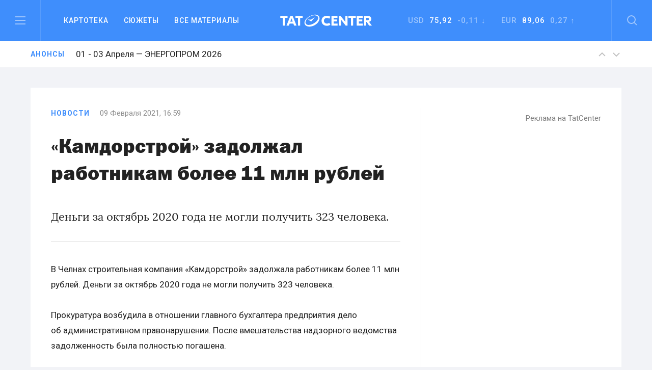

--- FILE ---
content_type: text/html; charset=UTF-8
request_url: https://tatcenter.ru/news/kamdorstroj-zadolzhal-rabotnikam-bolee-11-mln-rublej/
body_size: 13865
content:
<!DOCTYPE html><html><head><meta charset="utf-8"><meta content="summary" name="twitter:card"><meta content="width=device-width, initial-scale=1" name="viewport"><meta property="og:site_name" content="Татцентр"><meta name="google-site-verification" content="7yH0N3NpnFOFb0tpnYonaXCPQaR8VVIpwrlIdvWDjHQ"><link href=https://tatcenter.ru/wp-content/themes/theme/assets/images/favicon.png rel="shortcut icon" type=image/x-icon><link href=https://tatcenter.ru/wp-content/themes/theme/assets/images/webclip.png rel=apple-touch-icon><meta name="viewport" content="width=device-width, initial-scale=1"><meta name="yandex-verification" content="c3fd58d64667a525"><title>«Камдорстрой» задолжал работникам более 11 млн рублей &#8212; Татцентр.ру</title><meta name='robots' content='max-image-preview:large'><link rel=dns-prefetch href=//cdnjs.cloudflare.com><link rel=dns-prefetch href=//www.google.com><link rel=dns-prefetch href=//fonts.googleapis.com><meta property="og:title" content="«Камдорстрой» задолжал работникам более 11 млн рублей &#8212; Татцентр.ру"><meta property="og:description" content="Деньги за октябрь 2020 года не могли получить 323 человека. "><meta property="og:type" content="article"><meta property="og:locale" content="ru_RU"><meta property="og:url" content="https://tatcenter.ru/news/kamdorstroj-zadolzhal-rabotnikam-bolee-11-mln-rublej/"><meta property="og:site_name" content="деловой центр республики Татарстан: бизнес-новости Татарстана и Казани"><meta property="og:image" content="https://tatcenter.ru/wp-content/themes/theme/assets/images/og-base.jpg"><meta name="description" content="Деньги за октябрь 2020 года не могли получить 323 человека. "><style>.mistape-test,.mistape_mistake_inner{color:#E42029 !important}#mistape_dialog h2::before, #mistape_dialog .mistape_action,.mistape-letter-back{background-color:#E42029 !important}#mistape_reported_text:before,#mistape_reported_text:after{border-color:#E42029 !important}.mistape-letter-front .front-left{border-left-color:#E42029 !important}.mistape-letter-front .front-right{border-right-color:#E42029 !important}.mistape-letter-front .front-bottom,.mistape-letter-back>.mistape-letter-back-top,.mistape-letter-top{border-bottom-color:#E42029 !important}.mistape-logo svg{fill:#E42029 !important}</style><link rel=stylesheet id=wp-block-library-css href='https://tatcenter.ru/wp-includes/css/dist/block-library/style.min.css' type=text/css media=all><style id=elasticpress-related-posts-style-inline-css>.editor-styles-wrapper .wp-block-elasticpress-related-posts ul,.wp-block-elasticpress-related-posts ul{list-style-type:none;padding:0}.editor-styles-wrapper .wp-block-elasticpress-related-posts ul li a>div{display:inline}</style><style id=classic-theme-styles-inline-css>/*! This file is auto-generated */
.wp-block-button__link{color:#fff;background-color:#32373c;border-radius:9999px;box-shadow:none;text-decoration:none;padding:calc(.667em + 2px) calc(1.333em + 2px);font-size:1.125em}.wp-block-file__button{background:#32373c;color:#fff;text-decoration:none}</style><style id=global-styles-inline-css>/*<![CDATA[*/body{--wp--preset--color--black:#000;--wp--preset--color--cyan-bluish-gray:#abb8c3;--wp--preset--color--white:#fff;--wp--preset--color--pale-pink:#f78da7;--wp--preset--color--vivid-red:#cf2e2e;--wp--preset--color--luminous-vivid-orange:#ff6900;--wp--preset--color--luminous-vivid-amber:#fcb900;--wp--preset--color--light-green-cyan:#7bdcb5;--wp--preset--color--vivid-green-cyan:#00d084;--wp--preset--color--pale-cyan-blue:#8ed1fc;--wp--preset--color--vivid-cyan-blue:#0693e3;--wp--preset--color--vivid-purple:#9b51e0;--wp--preset--gradient--vivid-cyan-blue-to-vivid-purple:linear-gradient(135deg,rgba(6,147,227,1) 0%,rgb(155,81,224) 100%);--wp--preset--gradient--light-green-cyan-to-vivid-green-cyan:linear-gradient(135deg,rgb(122,220,180) 0%,rgb(0,208,130) 100%);--wp--preset--gradient--luminous-vivid-amber-to-luminous-vivid-orange:linear-gradient(135deg,rgba(252,185,0,1) 0%,rgba(255,105,0,1) 100%);--wp--preset--gradient--luminous-vivid-orange-to-vivid-red:linear-gradient(135deg,rgba(255,105,0,1) 0%,rgb(207,46,46) 100%);--wp--preset--gradient--very-light-gray-to-cyan-bluish-gray:linear-gradient(135deg,rgb(238,238,238) 0%,rgb(169,184,195) 100%);--wp--preset--gradient--cool-to-warm-spectrum:linear-gradient(135deg,rgb(74,234,220) 0%,rgb(151,120,209) 20%,rgb(207,42,186) 40%,rgb(238,44,130) 60%,rgb(251,105,98) 80%,rgb(254,248,76) 100%);--wp--preset--gradient--blush-light-purple:linear-gradient(135deg,rgb(255,206,236) 0%,rgb(152,150,240) 100%);--wp--preset--gradient--blush-bordeaux:linear-gradient(135deg,rgb(254,205,165) 0%,rgb(254,45,45) 50%,rgb(107,0,62) 100%);--wp--preset--gradient--luminous-dusk:linear-gradient(135deg,rgb(255,203,112) 0%,rgb(199,81,192) 50%,rgb(65,88,208) 100%);--wp--preset--gradient--pale-ocean:linear-gradient(135deg,rgb(255,245,203) 0%,rgb(182,227,212) 50%,rgb(51,167,181) 100%);--wp--preset--gradient--electric-grass:linear-gradient(135deg,rgb(202,248,128) 0%,rgb(113,206,126) 100%);--wp--preset--gradient--midnight:linear-gradient(135deg,rgb(2,3,129) 0%,rgb(40,116,252) 100%);--wp--preset--font-size--small:13px;--wp--preset--font-size--medium:20px;--wp--preset--font-size--large:36px;--wp--preset--font-size--x-large:42px;--wp--preset--spacing--20:0.44rem;--wp--preset--spacing--30:0.67rem;--wp--preset--spacing--40:1rem;--wp--preset--spacing--50:1.5rem;--wp--preset--spacing--60:2.25rem;--wp--preset--spacing--70:3.38rem;--wp--preset--spacing--80:5.06rem;--wp--preset--shadow--natural:6px 6px 9px rgba(0, 0, 0, 0.2);--wp--preset--shadow--deep:12px 12px 50px rgba(0, 0, 0, 0.4);--wp--preset--shadow--sharp:6px 6px 0px rgba(0, 0, 0, 0.2);--wp--preset--shadow--outlined:6px 6px 0px -3px rgba(255, 255, 255, 1), 6px 6px rgba(0, 0, 0, 1);--wp--preset--shadow--crisp:6px 6px 0px rgba(0, 0, 0, 1)}:where(.is-layout-flex){gap:0.5em}:where(.is-layout-grid){gap:0.5em}body .is-layout-flow>.alignleft{float:left;margin-inline-start:0;margin-inline-end:2em}body .is-layout-flow>.alignright{float:right;margin-inline-start:2em;margin-inline-end:0}body .is-layout-flow>.aligncenter{margin-left:auto !important;margin-right:auto !important}body .is-layout-constrained>.alignleft{float:left;margin-inline-start:0;margin-inline-end:2em}body .is-layout-constrained>.alignright{float:right;margin-inline-start:2em;margin-inline-end:0}body .is-layout-constrained>.aligncenter{margin-left:auto !important;margin-right:auto !important}body .is-layout-constrained>:where(:not(.alignleft):not(.alignright):not(.alignfull)){max-width:var(--wp--style--global--content-size);margin-left:auto !important;margin-right:auto !important}body .is-layout-constrained>.alignwide{max-width:var(--wp--style--global--wide-size)}body .is-layout-flex{display:flex}body .is-layout-flex{flex-wrap:wrap;align-items:center}body .is-layout-flex>*{margin:0}body .is-layout-grid{display:grid}body .is-layout-grid>*{margin:0}:where(.wp-block-columns.is-layout-flex){gap:2em}:where(.wp-block-columns.is-layout-grid){gap:2em}:where(.wp-block-post-template.is-layout-flex){gap:1.25em}:where(.wp-block-post-template.is-layout-grid){gap:1.25em}.has-black-color{color:var(--wp--preset--color--black) !important}.has-cyan-bluish-gray-color{color:var(--wp--preset--color--cyan-bluish-gray) !important}.has-white-color{color:var(--wp--preset--color--white) !important}.has-pale-pink-color{color:var(--wp--preset--color--pale-pink) !important}.has-vivid-red-color{color:var(--wp--preset--color--vivid-red) !important}.has-luminous-vivid-orange-color{color:var(--wp--preset--color--luminous-vivid-orange) !important}.has-luminous-vivid-amber-color{color:var(--wp--preset--color--luminous-vivid-amber) !important}.has-light-green-cyan-color{color:var(--wp--preset--color--light-green-cyan) !important}.has-vivid-green-cyan-color{color:var(--wp--preset--color--vivid-green-cyan) !important}.has-pale-cyan-blue-color{color:var(--wp--preset--color--pale-cyan-blue) !important}.has-vivid-cyan-blue-color{color:var(--wp--preset--color--vivid-cyan-blue) !important}.has-vivid-purple-color{color:var(--wp--preset--color--vivid-purple) !important}.has-black-background-color{background-color:var(--wp--preset--color--black) !important}.has-cyan-bluish-gray-background-color{background-color:var(--wp--preset--color--cyan-bluish-gray) !important}.has-white-background-color{background-color:var(--wp--preset--color--white) !important}.has-pale-pink-background-color{background-color:var(--wp--preset--color--pale-pink) !important}.has-vivid-red-background-color{background-color:var(--wp--preset--color--vivid-red) !important}.has-luminous-vivid-orange-background-color{background-color:var(--wp--preset--color--luminous-vivid-orange) !important}.has-luminous-vivid-amber-background-color{background-color:var(--wp--preset--color--luminous-vivid-amber) !important}.has-light-green-cyan-background-color{background-color:var(--wp--preset--color--light-green-cyan) !important}.has-vivid-green-cyan-background-color{background-color:var(--wp--preset--color--vivid-green-cyan) !important}.has-pale-cyan-blue-background-color{background-color:var(--wp--preset--color--pale-cyan-blue) !important}.has-vivid-cyan-blue-background-color{background-color:var(--wp--preset--color--vivid-cyan-blue) !important}.has-vivid-purple-background-color{background-color:var(--wp--preset--color--vivid-purple) !important}.has-black-border-color{border-color:var(--wp--preset--color--black) !important}.has-cyan-bluish-gray-border-color{border-color:var(--wp--preset--color--cyan-bluish-gray) !important}.has-white-border-color{border-color:var(--wp--preset--color--white) !important}.has-pale-pink-border-color{border-color:var(--wp--preset--color--pale-pink) !important}.has-vivid-red-border-color{border-color:var(--wp--preset--color--vivid-red) !important}.has-luminous-vivid-orange-border-color{border-color:var(--wp--preset--color--luminous-vivid-orange) !important}.has-luminous-vivid-amber-border-color{border-color:var(--wp--preset--color--luminous-vivid-amber) !important}.has-light-green-cyan-border-color{border-color:var(--wp--preset--color--light-green-cyan) !important}.has-vivid-green-cyan-border-color{border-color:var(--wp--preset--color--vivid-green-cyan) !important}.has-pale-cyan-blue-border-color{border-color:var(--wp--preset--color--pale-cyan-blue) !important}.has-vivid-cyan-blue-border-color{border-color:var(--wp--preset--color--vivid-cyan-blue) !important}.has-vivid-purple-border-color{border-color:var(--wp--preset--color--vivid-purple) !important}.has-vivid-cyan-blue-to-vivid-purple-gradient-background{background:var(--wp--preset--gradient--vivid-cyan-blue-to-vivid-purple) !important}.has-light-green-cyan-to-vivid-green-cyan-gradient-background{background:var(--wp--preset--gradient--light-green-cyan-to-vivid-green-cyan) !important}.has-luminous-vivid-amber-to-luminous-vivid-orange-gradient-background{background:var(--wp--preset--gradient--luminous-vivid-amber-to-luminous-vivid-orange) !important}.has-luminous-vivid-orange-to-vivid-red-gradient-background{background:var(--wp--preset--gradient--luminous-vivid-orange-to-vivid-red) !important}.has-very-light-gray-to-cyan-bluish-gray-gradient-background{background:var(--wp--preset--gradient--very-light-gray-to-cyan-bluish-gray) !important}.has-cool-to-warm-spectrum-gradient-background{background:var(--wp--preset--gradient--cool-to-warm-spectrum) !important}.has-blush-light-purple-gradient-background{background:var(--wp--preset--gradient--blush-light-purple) !important}.has-blush-bordeaux-gradient-background{background:var(--wp--preset--gradient--blush-bordeaux) !important}.has-luminous-dusk-gradient-background{background:var(--wp--preset--gradient--luminous-dusk) !important}.has-pale-ocean-gradient-background{background:var(--wp--preset--gradient--pale-ocean) !important}.has-electric-grass-gradient-background{background:var(--wp--preset--gradient--electric-grass) !important}.has-midnight-gradient-background{background:var(--wp--preset--gradient--midnight) !important}.has-small-font-size{font-size:var(--wp--preset--font-size--small) !important}.has-medium-font-size{font-size:var(--wp--preset--font-size--medium) !important}.has-large-font-size{font-size:var(--wp--preset--font-size--large) !important}.has-x-large-font-size{font-size:var(--wp--preset--font-size--x-large) !important}.wp-block-navigation a:where(:not(.wp-element-button)){color:inherit}:where(.wp-block-post-template.is-layout-flex){gap:1.25em}:where(.wp-block-post-template.is-layout-grid){gap:1.25em}:where(.wp-block-columns.is-layout-flex){gap:2em}:where(.wp-block-columns.is-layout-grid){gap:2em}.wp-block-pullquote{font-size:1.5em;line-height:1.6}/*]]>*/</style><link rel=stylesheet id=mistape-front-css href='https://tatcenter.ru/wp-content/plugins/mistape/assets/css/mistape-front.css' type=text/css media=all><link rel=stylesheet id=uf-site-css href='https://tatcenter.ru/wp-content/themes/theme/assets/dist/site.min.css' type=text/css media=all><link rel=stylesheet id=roboto-css href='//fonts.googleapis.com/css?family=Roboto%3A400%2C500%2C700&#038;subset=cyrillic&#038;ver=1' type=text/css media=all><link rel=stylesheet id=airdatepicker-css href='https://tatcenter.ru/wp-content/themes/theme/assets/libs/airdatepicker/air-datepicker.css' type=text/css media=all><link rel=stylesheet id=elasticpress-facets-css href='https://tatcenter.ru/wp-content/plugins/elasticpress/dist/css/facets-styles.css' type=text/css media=all> <script id=wpemfb-fbjs-js-extra>var WEF = {"local":"ru_RU","version":"v2.10","fb_id":"","comments_nonce":"66884608e4"};</script> <script src="https://tatcenter.ru/wp-content/plugins/wp-embed-facebook/inc/js/fb.min.js" id=wpemfb-fbjs-js></script> <script src="//cdnjs.cloudflare.com/ajax/libs/jquery/2.2.0/jquery.min.js?ver=6.4.7" id=jquery-js></script> <script src="https://www.google.com/recaptcha/api.js?ver=6.4.7" id=recaptcha-js></script> <link rel=https://api.w.org/ href=https://tatcenter.ru/wp-json/ ><link rel=alternate type=application/json href=https://tatcenter.ru/wp-json/wp/v2/posts/374999><link rel=EditURI type=application/rsd+xml title=RSD href=https://tatcenter.ru/xmlrpc.php?rsd><link rel=canonical href=https://tatcenter.ru/news/kamdorstroj-zadolzhal-rabotnikam-bolee-11-mln-rublej/ ><link rel=shortlink href='https://tatcenter.ru/?p=374999'><link rel=alternate type=application/json+oembed href="https://tatcenter.ru/wp-json/oembed/1.0/embed?url=https%3A%2F%2Ftatcenter.ru%2Fnews%2Fkamdorstroj-zadolzhal-rabotnikam-bolee-11-mln-rublej%2F"><link rel=alternate type=text/xml+oembed href="https://tatcenter.ru/wp-json/oembed/1.0/embed?url=https%3A%2F%2Ftatcenter.ru%2Fnews%2Fkamdorstroj-zadolzhal-rabotnikam-bolee-11-mln-rublej%2F&#038;format=xml"></head><body class="post-template-default single single-post postid-374999 single-format-standard"><div class="desktop-banner top-banner changed"> <ins data-revive-zoneid=3 data-revive-id=a15f95dc9d87daffc9b79664200abb5a></ins></div><section class=header data-scroll-time=0.4 id=header><section class="navbar-section w-hidden-medium w-hidden-small w-hidden-tiny"><div class="navbar w-nav" data-animation=default data-collapse=medium data-duration=400><div class="left navbar-column w-clearfix"> <a class="burger w-inline-block" data-ix=burger-click href=#header> <img src=https://tatcenter.ru/wp-content/themes/theme/assets/images/burger.svg> </a><nav class="navmenu w-nav-menu" role=navigation><div class="navdrop w-dropdown" data-delay=200><div class="navdrop-toggle w-dropdown-toggle"><div>Картотека</div></div><nav class="navdrop-list w-dropdown-list" data-ix=dropdown-up> <a class="navdrop-link w-clearfix w-inline-block" href=https://tatcenter.ru/whoiswho/ ><div class="button-text margin-bottom">Кто есть кто в РТ</div><div class=tech-text>Руководители Татарстана. Справочник персоналий. Имена, должности, контакты, биография, карьера, информационные досье на бизнесменов и чиновников в РТ</div> </a> <a class="navdrop-link w-clearfix w-inline-block" href=https://tatcenter.ru/appointments/ ><div class="button-text margin-bottom">Назначения</div><div class=tech-text>Кадровые перестановки в Татарстане. Отставки и назначения в органах власти и коммерческих организациях РТ</div> </a> <a class="navdrop-link w-clearfix w-inline-block" href=https://tatcenter.ru/organizations/ ><div class="button-text margin-bottom">Организации</div><div class=tech-text>Компании, организации и предприятия Татарстана. Названия, руководители, контакты, информационные корпоративные досье</div> </a> <a class="navdrop-link no-border-right w-clearfix w-inline-block" href=https://tatcenter.ru/birthdays/ ><div class="button-text margin-bottom">Дни рождения</div><div class=tech-text>Дни рождения руководителей Татарстана. Справочник именинников и юбиляров в РТ</div> </a></nav></div> <a class="navlink w-nav-link" href=https://tatcenter.ru/stories>Сюжеты</a> <a class="navlink w-nav-link" href=https://tatcenter.ru/all/ >Все&nbsp;материалы</a></nav></div><a class="logo w-nav-brand" href=https://tatcenter.ru> <img src=https://tatcenter.ru/wp-content/themes/theme/assets/images/logotype-white.svg> </a><div class="navbar-column right w-clearfix"><div class=courses><div class="currency w-dropdown" data-delay=200 data-hover=1><div class="photo-guide-toggle w-dropdown-toggle"><div class=currency-text>USD&nbsp;&nbsp;<span class=span-currency>75,92</span>&nbsp; -0,11 ↓</div></div><nav class="currency-tooltip w-clearfix w-dropdown-list" data-ix=dropdown><div class="black tech-text">Курс ЦБ РФ на 24 января</div></nav></div><div class="currency w-dropdown" data-delay=200 data-hover=1><div class="photo-guide-toggle w-dropdown-toggle"><div class=currency-text>EUR &nbsp;<span class=span-currency>89,06</span>&nbsp; 0,27 ↑</div></div><nav class="currency-tooltip w-clearfix w-dropdown-list" data-ix=dropdown><div class="black tech-text">Курс ЦБ РФ на 24 января</div></nav></div></div> <a class="search w-inline-block" data-ix=search-click href=#header> <img src=https://tatcenter.ru/wp-content/themes/theme/assets/images/search.svg> </a></div></div></section><div class="mobile-navbar-div w-hidden-main"><div class="mobile-navbar w-nav" data-animation=default data-collapse=medium data-doc-height=1 data-duration=400><div class="mobile-burger w-nav-button"> <img src=https://tatcenter.ru/wp-content/themes/theme/assets/images/burger.svg></div> <a class="logo w-nav-brand" href=https://tatcenter.ru> <img src=https://tatcenter.ru/wp-content/themes/theme/assets/images/logotype-white.svg> </a> <a class="mobile-search w-inline-block" href=search> <img src=https://tatcenter.ru/wp-content/themes/theme/assets/images/search.svg> </a><nav class="mobile-navmenu w-nav-menu" role=navigation><div class="portrait-flex row"><div class="column-50 w-clearfix"> <a class="button-text left margin-bottom white" href=https://tatcenter.ru/all/ >Вcе материалы</a> <a class="button-text left margin-bottom white" href=https://tatcenter.ru/stories>Сюжеты</a> <a class="button-text left margin-bottom white" href=https://tatcenter.ru/specials/ >Спецпроекты</a> <a class="button-text left margin-bottom white" href=https://tatcenter.ru/adv/ >Разместить рекламу</a></div><div class="column-50 w-clearfix"> <a class="button-text left margin-bottom white" href=https://tatcenter.ru/whoiswho/ >Кто есть кто в рт</a> <a class="button-text left margin-bottom white" href=https://tatcenter.ru/appointments/ >Назначения</a> <a class="button-text left margin-bottom white" href=https://tatcenter.ru/organizations/ >Организации</a> <a class="button-text left margin-bottom white" href=https://tatcenter.ru/birthdays/ >Дни рождения</a></div></div><div class=divider-2></div><div class=mobile-currency><div class="currency-text portrait-margin-bottom">Доллар&nbsp;&nbsp; <span class=span-currency>75,92</span>&nbsp; -0,11 ↓</div><div class=currency-text>Евро &nbsp; <span class=span-currency>89,06</span>&nbsp; 0,27 ↑</div></div><div class="divider-2 margin-top"></div><div class="portrait-flex row"><div class="column-50 w-clearfix"> <a class="button-text left margin-bottom white" href=https://tatcenter.ru/rubrics/ >Рубрики</a> <a class="button-text left margin-bottom white" href=https://tatcenter.ru/multimedia/ >Мультимедиа</a> <a class="button-text left margin-bottom white" href=https://tatcenter.ru/conferences/ >Конференции</a> <a class="button-text left margin-bottom white" href=https://tatcenter.ru/announcements/ >Анонсы</a></div><div class="column-50 w-clearfix"> <a class="button-text left margin-bottom white" href=https://tatcenter.ru/about/ >О проекте</a> <a class="button-text left margin-bottom white" href=https://tatcenter.ru/contacts/ >Контакты</a></div></div><div class=divider-2></div><div class="portrait-flex row"><div class="column-50 w-clearfix"><div class="margin-botttom tech-text white">Мы в социальных сетях</div><div class="social-links w-clearfix"> <a target=_blank class="social-link w-inline-block" href=https://t.me/tatcenter_ru> <img src=https://tatcenter.ru/wp-content/uploads/2017/08/telegram.svg> </a> <a target=_blank class="social-link w-inline-block" href=https://vk.com/tatcenter_ru> <img src=https://tatcenter.ru/wp-content/uploads/2017/08/vk.svg> </a></div></div><div class="column-50 w-clearfix"><div class="margin-botttom tech-text white">Партнёры TatCenter</div><div class=w-clearfix> <a target=_blank class="partner-white w-inline-block" href=https://tatcenter.ru/organizations/tatneft/ > <img src=https://tatcenter.ru/wp-content/uploads/2017/11/Tatneft-1-1.png> </a> <a target=_blank class="partner-white w-inline-block" href=https://tatcenter.ru/organizations/tagras-holding/ > <img src=https://tatcenter.ru/wp-content/uploads/2021/04/tagras-png.png> </a> <a target=_blank class="partner-white w-inline-block" href=https://tatcenter.ru/organizations/bank-vtb-pao/ > <img src=https://tatcenter.ru/wp-content/uploads/2021/04/vtb-png-svetlee.png> </a> <a target=_blank class="partner-white w-inline-block" href=https://tatcenter.ru/organizations/natsionalnaya-fabrika-ipoteki/ > <img src=https://tatcenter.ru/wp-content/uploads/2021/04/ipoteka-24-png.png> </a> <a target=_blank class="partner-white w-inline-block" href=https://tatcenter.ru/organizations/ak-bars-bank/ > <img src=https://tatcenter.ru/wp-content/uploads/2021/04/abb-png.png> </a></div></div></div></nav></div></div><div class=burger-menu data-ix=burger-menu-search-modal><div class="modal-header w-clearfix"> <a class="close first w-inline-block" data-ix=close-burger href=#> <img src=https://tatcenter.ru/wp-content/themes/theme/assets/images/close.svg> </a><div class=logo> <img src=https://tatcenter.ru/wp-content/themes/theme/assets/images/logotype-white.svg></div><div class="empty-cube last"></div></div><div class="modal-container w-container"><div class=row><div class="column-33 w-clearfix"> <a class="button-text left margin-bottom white" href=https://tatcenter.ru/all/ >ВСе материалы</a> <a class="button-text left margin-bottom white" href=https://tatcenter.ru/stories>Сюжеты</a> <a class="button-text left margin-bottom white" href=https://tatcenter.ru/specials/ >Спецпроекты</a></div><div class="column-33 w-clearfix"> <a class="button-text left margin-bottom white" href=https://tatcenter.ru/rubrics/ >Рубрики</a> <a class="button-text left margin-bottom white" href=https://tatcenter.ru/multimedia/ >Мультимедиа</a> <a class="button-text left margin-bottom white" href=https://tatcenter.ru/conferences/ >Конференции</a> <a class="button-text left margin-bottom white" href=https://tatcenter.ru/announcements/ >Анонсы</a> <a class="button-text left margin-bottom white" href=https://tatcenter.ru/circles/ >Круглые столы</a></div><div class="column-33 w-clearfix"> <a class="button-text left margin-bottom white" href=https://tatcenter.ru/about/ >О проекте</a> <a class="button-text left margin-bottom white" href=https://tatcenter.ru/contacts/ >Контакты</a> <a class="button-text left margin-bottom white" href=https://tatcenter.ru/adv/ >Разместить рекламу</a></div></div><div class=burger-divider></div><div class=row><div class="column-50 w-clearfix"><div class="margin-botttom tech-text white">Мы в социальных сетях</div><div class="social-links w-clearfix"> <a target=_blank class="social-link w-inline-block" href=https://t.me/tatcenter_ru> <img src=https://tatcenter.ru/wp-content/uploads/2017/08/telegram.svg> </a> <a target=_blank class="social-link w-inline-block" href=https://vk.com/tatcenter_ru> <img src=https://tatcenter.ru/wp-content/uploads/2017/08/vk.svg> </a></div></div><div class="column-50 w-clearfix"><div class="margin-botttom tech-text white">Партнёры TatCenter</div><div class="partners-burger w-clearfix"><div class=inline-block> <a target=_blank class="partner-white w-inline-block" href=https://tatcenter.ru/organizations/tatneft/ > <img src=https://tatcenter.ru/wp-content/uploads/2017/11/Tatneft-1-1.png width=105> </a> <a target=_blank class="partner-white w-inline-block" href=https://tatcenter.ru/organizations/tagras-holding/ > <img src=https://tatcenter.ru/wp-content/uploads/2021/04/tagras-png.png width=105> </a></div><div class=inline-block> <a target=_blank class="partner-white w-inline-block" href=https://tatcenter.ru/organizations/bank-vtb-pao/ > <img src=https://tatcenter.ru/wp-content/uploads/2021/04/vtb-png-svetlee.png width=105> </a> <a target=_blank class="partner-white w-inline-block" href=https://tatcenter.ru/organizations/natsionalnaya-fabrika-ipoteki/ > <img src=https://tatcenter.ru/wp-content/uploads/2021/04/ipoteka-24-png.png width=105> </a></div><div class=inline-block> <a target=_blank class="partner-white w-inline-block" href=https://tatcenter.ru/organizations/ak-bars-bank/ > <img src=https://tatcenter.ru/wp-content/uploads/2021/04/abb-png.png width=105> </a></div></div></div></div></div></div><div class=search-modal data-ix=burger-menu-search-modal><div class="modal-header w-clearfix"><div class="empty-cube first"></div><div class=logo> <img src=https://tatcenter.ru/wp-content/themes/theme/assets/images/logotype-white.svg></div> <a class="close last w-inline-block" data-ix=close-search href=#><img src=https://tatcenter.ru/wp-content/themes/theme/assets/images/close.svg></a></div><div class="modal-container w-container"><div class=w-form><form class=search-bar data-name="Email Form" action=https://tatcenter.ru/search/ id=email-form name=email-form><div class="input-container w-clearfix"> <input class="modal-search-input w-input" data-name=Поиск id=node maxlength=256 placeholder="Введите запрос для поиска" required=required type=text name=search_text> <img class="main-search search-icon" src=https://tatcenter.ru/wp-content/themes/theme/assets/images/search-black.svg></div> <input class="submit-button w-button" data-wait=... type=submit value=Найти id=search-btn></form></div></div></div><section class="announces animated"><div class="container w-clearfix"> <a class="blue tag" href=https://tatcenter.ru/announcements/ >Анонсы</a><div class=slider> <a class="announces-link w-inline-block current" href=https://tatcenter.ru/announcements/kazan-agro-2026/ ><h4 class="announce-heading h4 regular">11 - 13 Февраля — Казань Агро 2026</h4> </a> <a class="announces-link w-inline-block " href=https://tatcenter.ru/announcements/kazanenergyexpo-2026/ ><h4 class="announce-heading h4 regular">01 - 03 Апреля — ЭНЕРГОПРОМ 2026</h4> </a> <a class="announces-link w-inline-block " href=https://tatcenter.ru/announcements/energoprom-26/ ><h4 class="announce-heading h4 regular">01 - 03 Апреля — ЭНЕРГОПРОМ/26</h4> </a> <a class="announces-link w-inline-block " href=https://tatcenter.ru/announcements/rossiya-islamskij-mir-kazanforum-2026/ ><h4 class="announce-heading h4 regular">12 - 17 Мая — Россия&nbsp;&mdash; Исламский мир: KazanForum 2026</h4> </a> <a class="announces-link w-inline-block " href=https://tatcenter.ru/announcements/tatarstanskij-neftegazohimicheskij-forum-2026/ ><h4 class="announce-heading h4 regular">26 - 28 Августа — Татарстанский нефтегазохимический форум&nbsp;&mdash; 2026</h4> </a> <a class="announces-link w-inline-block " href=https://tatcenter.ru/announcements/comtrans-2026/ ><h4 class="announce-heading h4 regular">06 - 08 Октября — Comtrans 2026</h4> </a></div><div class="announces-nav w-hidden-small w-hidden-tiny"> <a class="announces-arrow w-inline-block next" href=#> <img src=https://tatcenter.ru/wp-content/themes/theme/assets/images/up.svg> </a> <a class="announces-arrow w-inline-block prev" href=#> <img src=https://tatcenter.ru/wp-content/themes/theme/assets/images/down.svg> </a></div></div></section></section><div class="branding-container changed"> <a href=# id=banner-branding-anchor> <img id=banner-branding-block class="hidden full-size"> </a></div><section class="grey section posts-container"><article class=container-white post-title="«Камдорстрой» задолжал работникам более 11 млн рублей" id=post-374999 post-url=https://tatcenter.ru/news/kamdorstroj-zadolzhal-rabotnikam-bolee-11-mln-rublej/ ><div class="mobile-flex row"><div class="border-right column-66"><div class="material-info w-clearfix"><a class="blue tag " href=https://tatcenter.ru/news/ >Новости</a><div class=tech-text>09 Февраля 2021, 16:59</div></div><h1 class="h1 margin-bottom-40 regular"><span class=h-span-bold>&laquo;Камдорстрой&raquo; задолжал работникам более 11 млн рублей</span></h1><p class=text-lead>Деньги за&nbsp;октябрь 2020 года не&nbsp;могли получить 323 человека.</p><div class="grey-divider type-5"></div><div class=post-content><p><div id=fb-root></div></p><p>В&nbsp;Челнах строительная компания<span style=margin-right:0.44em;> </span><span style=margin-left:-0.44em;>&laquo;</span>Камдорстрой&raquo; задолжала работникам более 11 млн рублей. Деньги за&nbsp;октябрь 2020 года не&nbsp;могли получить 323 человека.</p><p>Прокуратура возбудила в&nbsp;отношении главного бухгалтера предприятия дело об&nbsp;административном правонарушении. После вмешательства надзорного ведомства задолженность была полностью погашена.</p><p>Ранее сообщалось, что <a href=https://tatcenter.ru/news/rabotnikam-selhozpredpriyatij-v-tatarstane-vyplatili-26-mln-rublej-dolgov-po-zarplate/ target=_blank rel=noopener>в&nbsp;Татарстане работникам сельхозпредприятий выплатили 26 млн рублей долгов по&nbsp;зарплате</a>.</p></div> <ins data-revive-zoneid=10 data-revive-id=a15f95dc9d87daffc9b79664200abb5a></ins></div><div class="column-33 margin-left w-clearfix w-hidden-medium w-hidden-small w-hidden-tiny"><div class=banner-side><ins data-revive-zoneid=1 data-revive-id=a15f95dc9d87daffc9b79664200abb5a></ins><a class=tech-link href=https://tatcenter.ru/adv/ >Реклама на TatCenter</a></div></div></div><div class="empty-40 w-hidden-medium w-hidden-small w-hidden-tiny"></div><div class="mobile-flex row"><div class=column-66><div class="portrait-flex row"><div class=column-25> <a class="button-action w-inline-block" target=_blank href=https://t.me/tatcenter_ru> <img class=action-icon src=https://tatcenter.ru/wp-content/themes/theme/assets/images/telegram-black.svg><div>TatCenter в Телеграм</div> </a></div><div class=column-25> <a class="button-action w-inline-block" target=_blank  href=https://vk.com/tatcenter_ru> <img class=action-icon src=https://tatcenter.ru/wp-content/themes/theme/assets/images/vk-follow-black.png><div>TatCenter в ВК</div> </a></div><div class=column-25> <a class="button-action w-inline-block" target=_blank href=https://dzen.ru/id/5b8cdfddd8fe0200ae0d1f0e> <img class=action-icon src=https://tatcenter.ru/wp-content/themes/theme/assets/images/yandex-zen-black.svg><div>TatCenter в Дзен</div> </a></div><div class=column-25> <a class="button-action w-inline-block" href=mailto:info@tatcenter.ru> <img class=action-icon src=https://tatcenter.ru/wp-content/themes/theme/assets/images/mail-black_1.svg><div>Напишите нам</div> </a></div></div> <script src=https://yastatic.net/es5-shims/0.0.2/es5-shims.min.js></script> <script src=https://yastatic.net/share2/share.js></script> <script>Ya.share2('my-share-374999', {
	    theme: {
	        services: 'odnoklassniki,vkontakte,telegram',
	        counter: false,
	        lang: 'ru',
	        bare: true
	    },
	    content: {
	        url: `https://tatcenter.ru/news/kamdorstroj-zadolzhal-rabotnikam-bolee-11-mln-rublej/`,
	        title: `«Камдорстрой» задолжал работникам более 11 млн рублей`,
	        image: ``   
	    }
	});</script> </div><div class=column-33><div class="subscribe-form w-form"><div class="success-message w-clearfix w-form-done"><div class="black tech-text">Поздравляем, вы подписаны на рассылку «TatCenter»!</div></div><div class="error-message w-clearfix w-form-fail"><div class="black tech-text">Что-то пошло не так. Пожалуйста, повторите попытку.</div></div></div><div class="subscribe modal" id=subscribe-popup><div class=subscribe-flex><div class=window><div class="form-block w-form"><div class=subscribe-form-header><h3 class="bold h3">Подпишитесь на нашу рассылку</h3> <a href=# data-ix=close-subsribe class="form-close w-inline-block"> <img src=https://tatcenter.ru/wp-content/themes/theme/assets/images/close.svg class="w-hidden-small w-hidden-tiny"> <img src=https://tatcenter.ru/wp-content/themes/theme/assets/images/close-black.svg class="w-hidden-main w-hidden-medium"> </a></div><form id=subscribe-form name=wf-form- data-name="Подписка на рассылку"> <input type=text id=subscribe-name data-name=ФИО maxlength=256 required placeholder="Фамилия, имя и отчество" class="grey input margin-bottom w-input"> <input type=text id=subscribe-work data-name="Место работы и должность" maxlength=256 required placeholder="Место работы и должность" class="grey input margin-bottom w-input"> <input type=text id=subscribe-email data-name="Электронная почта" maxlength=256 required placeholder="Электронная почта" class="grey input margin-bottom w-input"><div class="form-divider grey-divider"></div><div class="submit-block w-clearfix"> <input type=submit value=Подписаться data-wait=... class="button margin-right w-button"><div class="portait-margin tech-text">Нажимая на кнопку, вы даете <a href=https://tatcenter.ru/wp-content/uploads/2017/11/SOGLASIE_NA_OBRABOTKU_PERS_DANNYH.pdf target=_blank class="grey span-link">согласие на обработку своих персональных данных</a></div></div><div class=g-recaptcha data-sitekey=6LfRioMUAAAAAJg-Z5s5X_WkX8PHJJCBtcUiv6Wi></div></div></form><div class="success-message w-form-done"><h2 class="bold h2 margin-bottom-10">Спасибо за подписку!</h2><div class="black center tech-text">Теперь вы будете в курсе самых свежих новостей.</div></div><div class="error-message w-form-fail"><h2 class="bold h2 margin-bottom-10">Что-то пошло не так!</h2><div class="black center tech-text">Пожалуйста, повторите попытку.</div></div></div></div></div></div></div></div></article> <script>var index = 0</script> <div class=container><div class="block no-padding similar-posts"><div class=block-main-header><div class="mobile-flex row"><div class=column-33><h3 class="bold h3 no-margin-bottom">Материалы по теме</h3></div><div class="column-66 w-clearfix"><div class="partners-block w-clearfix w-hidden-medium w-hidden-small w-hidden-tiny"><div class=tech-text>Партнёры TatCenter:</div><a class="partner-color w-inline-block" href=https://tatcenter.ru/organizations/tatneft/ > <img src=https://tatcenter.ru/wp-content/uploads/2017/11/Tatneft-1-1.png> </a> <a class="partner-color w-inline-block" href=https://tatcenter.ru/organizations/tagras-holding/ > <img src=https://tatcenter.ru/wp-content/uploads/2021/04/tagras-gorizontalnyj.jpg> </a> <a class="partner-color w-inline-block" href=https://tatcenter.ru/organizations/bank-vtb-pao/ > <img src=https://tatcenter.ru/wp-content/uploads/2018/02/VTB_for_signature_1-1.png> </a> <a class="partner-color w-inline-block" href=https://tatcenter.ru/organizations/natsionalnaya-fabrika-ipoteki/ > <img src=https://tatcenter.ru/wp-content/uploads/2019/03/ipoteka80.png> </a> <a class="partner-color w-inline-block" href=https://tatcenter.ru/organizations/ak-bars-bank/ > <img src=https://tatcenter.ru/wp-content/uploads/2020/07/ak-bars-bank-logo.jpg> </a></div></div></div><div class="black-divider suggestions-divider"></div></div><div class="slider w-slider" data-animation=slide data-autoplay=1 data-delay=4000 data-duration=200 data-hide-arrows=1 data-infinite=1><div class="slider-mask w-slider-mask"><div class="slide w-slide"><div class=suggestions-container><div class="mobile-flex row suggestions-row"><div class=" column-100 suggestions-column"> <a class="bold h3 link margin-bottom-30" href=https://tatcenter.ru/all/ >Читайте также:</a><a class="news-link w-inline-block" href=https://tatcenter.ru/news/minfin-rt-odobril-21-investproekt-v-zonah-operezhayushhego-razvitiya/ ><h4 class="h4 no-margin-bottom regular w-clearfix"> <span class=tech-text>09:13</span>&nbsp;Минфин&nbsp;РТ одобрил 21 инвестпроект в&nbsp;зонах опережающего развития</h4> </a> <a class="news-link w-inline-block" href=https://tatcenter.ru/news/v-kazanskih-vuzah-i-kolledzhah-uchatsya-bolee-164-tys-studentov/ ><h4 class="h4 no-margin-bottom regular w-clearfix"> <span class=tech-text>19:43</span>&nbsp;В&nbsp;казанских вузах и&nbsp;колледжах учатся более 164 тыс. студентов</h4> </a> <a class="news-link w-inline-block" href=https://tatcenter.ru/news/dohody-municzipalnyh-byudzhetov-rt-prevysili-plan-na-85/ ><h4 class="h4 no-margin-bottom regular w-clearfix"> <span class=tech-text>19:11</span>&nbsp;Доходы муниципальных бюджетов&nbsp;РТ превысили план на&nbsp;8,5%</h4> </a> <a class="news-link w-inline-block" href=https://tatcenter.ru/news/rais-rt-postavil-zadachu-uvelichit-chislo-promyshlennyh-robotov-v-chetyre-raza/ ><h4 class="h4 no-margin-bottom regular w-clearfix"> <span class=tech-text>18:40</span>&nbsp;Раис&nbsp;РТ поставил задачу увеличить число промышленных роботов в&nbsp;четыре раза</h4> </a> <a class="news-link w-inline-block" href=https://tatcenter.ru/news/kazanskij-aviazavod-planiruet-vypuskat-do-20-samoletov-tu-214-v-god/ ><h4 class="h4 no-margin-bottom regular w-clearfix"> <span class=tech-text>18:07</span>&nbsp;Казанский авиазавод планирует выпускать до&nbsp;20 самолетов Ту-214 в&nbsp;год</h4> </a></div></div></div></div></div><div class="slider-nav w-clearfix"><div class=tech-text>1 из 1</div></div></div></div><div class="column-100 banner-full-container"><div class=desktop-banner><ins data-revive-zoneid=4 data-revive-id=a15f95dc9d87daffc9b79664200abb5a></ins></div><div class=empty-40></div></div><div class="mobile-flex row"><div class=column-50><div class=block><div class=block-container><div class=block-header><div class=block-header><h3 class="bold h3 no-margin-bottom">Новости дня</h3></div><div class="black-divider floors-2"></div></div> <a href=https://tatcenter.ru/news/minfin-rt-odobril-21-investproekt-v-zonah-operezhayushhego-razvitiya/ class="black news-preview w-inline-block "><h4 class="h4 no-margin-bottom regular w-clearfix"><span class=tech-text>09:13</span>  Минфин&nbsp;РТ одобрил 21 инвестпроект в&nbsp;зонах опережающего развития</h4> </a> <a href=https://tatcenter.ru/news/v-kazanskih-vuzah-i-kolledzhah-uchatsya-bolee-164-tys-studentov/ class="black news-preview w-inline-block "><h4 class="h4 no-margin-bottom regular w-clearfix"><span class=tech-text>23 января, 19:43</span>  В&nbsp;казанских вузах и&nbsp;колледжах учатся более 164 тыс. студентов</h4> </a> <a href=https://tatcenter.ru/news/dohody-municzipalnyh-byudzhetov-rt-prevysili-plan-na-85/ class="black news-preview w-inline-block "><h4 class="h4 no-margin-bottom regular w-clearfix"><span class=tech-text>23 января, 19:11</span>  Доходы муниципальных бюджетов&nbsp;РТ превысили план на&nbsp;8,5%</h4> </a> <a href=https://tatcenter.ru/news/rais-rt-postavil-zadachu-uvelichit-chislo-promyshlennyh-robotov-v-chetyre-raza/ class="black news-preview w-inline-block "><h4 class="h4 no-margin-bottom regular w-clearfix"><span class=tech-text>23 января, 18:40</span>  Раис&nbsp;РТ поставил задачу увеличить число промышленных роботов в&nbsp;четыре раза</h4> </a> <a href=https://tatcenter.ru/news/kazanskij-aviazavod-planiruet-vypuskat-do-20-samoletov-tu-214-v-god/ class="black news-preview w-inline-block no-border"><h4 class="h4 no-margin-bottom regular w-clearfix"><span class=tech-text>23 января, 18:07</span>  Казанский авиазавод планирует выпускать до&nbsp;20 самолетов Ту-214 в&nbsp;год</h4> </a></div> <a href=https://tatcenter.ru/all/ class="button-text grey">Все новости</a></div></div><div class=column-50 ><div class="block cover-news w-inline-block" id=floor-post-525104><div class=cover-container> <a href=https://tatcenter.ru/news/ class="block-header margin-bottom-30 w-clearfix"><div class="tag white">Новости</div> </a> <a href=https://tatcenter.ru/news/srednyaya-czena-poderzhannyh-avtomobilej-v-rt-snizilas-na-51/ class="block-container w-clearfix no-decoration"><div class="margin-bottom tech-text white-75">23 января 2026, 14:50</div><h1 class="h2 margin-bottom regular white"> <span class=h-span-bold></span> <span class=h-span-bold>Средняя цена подержанных автомобилей в&nbsp;РТ снизилась на&nbsp;5,1%</span> В&nbsp;2025 году</h1><h4 class="text-preview white-preview"><p><div id=fb-root></div></p><p>Она составила 1,42 млн рублей.</p></h4> </a></div></div></div><style>#floor-post-525104:hover{background-image:url(https://tatcenter.ru/wp-content/themes/theme/assets/images/dot-pattern.png), -webkit-linear-gradient(270deg, rgba(0, 0, 0, .5), transparent 50%, rgba(0, 0, 0, .5)), url(https://tatcenter.ru/wp-content/uploads/2025/11/avtomobil-mashina-parkovka-znak-512x512.jpg)}#floor-post-525104{background-image:url(https://tatcenter.ru/wp-content/themes/theme/assets/images/dot-pattern.png), -webkit-linear-gradient(270deg, rgba(22, 23, 30, .5), rgba(22, 23, 30, .5)), url(https://tatcenter.ru/wp-content/uploads/2025/11/avtomobil-mashina-parkovka-znak-512x512.jpg)}</style></div></div><article class=container-white post-title="Минфин РТ одобрил 21 инвестпроект в зонах опережающего развития" id=post-525158 post-url=https://tatcenter.ru/news/minfin-rt-odobril-21-investproekt-v-zonah-operezhayushhego-razvitiya/ ><div class="mobile-flex row"><div class="border-right column-66"><div class="material-info w-clearfix"><a class="blue tag " href=https://tatcenter.ru/news/ >Новости</a><div class=tech-text>24 Января 2026, 09:13</div></div><h1 class="h1 margin-bottom-40 regular"><span class=h-span-bold>Минфин&nbsp;РТ одобрил 21 инвестпроект в&nbsp;зонах опережающего развития</span></h1><p class=text-lead>На&nbsp;сегодняшний день такие территории действуют в&nbsp;пяти городах региона: Челнах, Нижнекамске, Чистополе, Зеленодольске и&nbsp;Менделеевске.</p><div class="grey-divider type-5"></div><div class=post-content><p><div id=fb-root></div></p><p>Минфин Татарстана <a href=https://minfin.tatarstan.ru/index.htm/news/2486824.htm target=_blank rel=noopener>рассмотрел</a> в&nbsp;2025 году 57 инвестпроектов, заявленных для реализации в&nbsp;зонах опережающего развития республики. Положительное заключение получил 21 проект.</p><p>Как подчеркнули в&nbsp;ведомстве, по&nbsp;всем одобренным проектам прогнозируемые налоговые поступления в&nbsp;бюджет республики превысят сумму предоставляемых налоговых льгот. На&nbsp;сегодняшний день территории опережающего развития действуют в&nbsp;пяти городах Татарстана: Набережных Челнах, Нижнекамске, Чистополе, Зеленодольске и&nbsp;Менделеевске.</p><p>Читайте также: <a href=https://tatcenter.ru/rubrics/monitor/poslanie-minnihanova-2026-kakie-ekonomicheskie-orientiry-zadany-dlya-tatarstana/ target=_blank rel=noopener>&laquo;Послание Минниханова&nbsp;&mdash; 2026: Какие экономические ориентиры заданы для Татарстана?&raquo;.</a></p></div> <ins data-revive-zoneid=10 data-revive-id=a15f95dc9d87daffc9b79664200abb5a></ins></div><div class="column-33 margin-left w-clearfix w-hidden-medium w-hidden-small w-hidden-tiny"><div class=banner-side><ins data-revive-zoneid=1 data-revive-id=a15f95dc9d87daffc9b79664200abb5a></ins><a class=tech-link href=https://tatcenter.ru/adv/ >Реклама на TatCenter</a></div></div></div><div class="empty-40 w-hidden-medium w-hidden-small w-hidden-tiny"></div><div class="mobile-flex row"><div class=column-66><div class="portrait-flex row"><div class=column-25> <a class="button-action w-inline-block" target=_blank href=https://t.me/tatcenter_ru> <img class=action-icon src=https://tatcenter.ru/wp-content/themes/theme/assets/images/telegram-black.svg><div>TatCenter в Телеграм</div> </a></div><div class=column-25> <a class="button-action w-inline-block" target=_blank  href=https://vk.com/tatcenter_ru> <img class=action-icon src=https://tatcenter.ru/wp-content/themes/theme/assets/images/vk-follow-black.png><div>TatCenter в ВК</div> </a></div><div class=column-25> <a class="button-action w-inline-block" target=_blank href=https://dzen.ru/id/5b8cdfddd8fe0200ae0d1f0e> <img class=action-icon src=https://tatcenter.ru/wp-content/themes/theme/assets/images/yandex-zen-black.svg><div>TatCenter в Дзен</div> </a></div><div class=column-25> <a class="button-action w-inline-block" href=mailto:info@tatcenter.ru> <img class=action-icon src=https://tatcenter.ru/wp-content/themes/theme/assets/images/mail-black_1.svg><div>Напишите нам</div> </a></div></div> <script src=https://yastatic.net/es5-shims/0.0.2/es5-shims.min.js></script> <script src=https://yastatic.net/share2/share.js></script> <script>Ya.share2('my-share-525158', {
	    theme: {
	        services: 'odnoklassniki,vkontakte,telegram',
	        counter: false,
	        lang: 'ru',
	        bare: true
	    },
	    content: {
	        url: `https://tatcenter.ru/news/minfin-rt-odobril-21-investproekt-v-zonah-operezhayushhego-razvitiya/`,
	        title: `Минфин РТ одобрил 21 инвестпроект в зонах опережающего развития`,
	        image: `https://tatcenter.ru/wp-content/uploads/2026/01/rguwvayj0ojfvgof5xqzdy3nk1aht1t0.jpg`   
	    }
	});</script> </div><div class=column-33><div class="subscribe-form w-form"><div class="success-message w-clearfix w-form-done"><div class="black tech-text">Поздравляем, вы подписаны на рассылку «TatCenter»!</div></div><div class="error-message w-clearfix w-form-fail"><div class="black tech-text">Что-то пошло не так. Пожалуйста, повторите попытку.</div></div></div><div class="subscribe modal" id=subscribe-popup><div class=subscribe-flex><div class=window><div class="form-block w-form"><div class=subscribe-form-header><h3 class="bold h3">Подпишитесь на нашу рассылку</h3> <a href=# data-ix=close-subsribe class="form-close w-inline-block"> <img src=https://tatcenter.ru/wp-content/themes/theme/assets/images/close.svg class="w-hidden-small w-hidden-tiny"> <img src=https://tatcenter.ru/wp-content/themes/theme/assets/images/close-black.svg class="w-hidden-main w-hidden-medium"> </a></div><form id=subscribe-form name=wf-form- data-name="Подписка на рассылку"> <input type=text id=subscribe-name data-name=ФИО maxlength=256 required placeholder="Фамилия, имя и отчество" class="grey input margin-bottom w-input"> <input type=text id=subscribe-work data-name="Место работы и должность" maxlength=256 required placeholder="Место работы и должность" class="grey input margin-bottom w-input"> <input type=text id=subscribe-email data-name="Электронная почта" maxlength=256 required placeholder="Электронная почта" class="grey input margin-bottom w-input"><div class="form-divider grey-divider"></div><div class="submit-block w-clearfix"> <input type=submit value=Подписаться data-wait=... class="button margin-right w-button"><div class="portait-margin tech-text">Нажимая на кнопку, вы даете <a href=https://tatcenter.ru/wp-content/uploads/2017/11/SOGLASIE_NA_OBRABOTKU_PERS_DANNYH.pdf target=_blank class="grey span-link">согласие на обработку своих персональных данных</a></div></div><div class=g-recaptcha data-sitekey=6LfRioMUAAAAAJg-Z5s5X_WkX8PHJJCBtcUiv6Wi></div></div></form><div class="success-message w-form-done"><h2 class="bold h2 margin-bottom-10">Спасибо за подписку!</h2><div class="black center tech-text">Теперь вы будете в курсе самых свежих новостей.</div></div><div class="error-message w-form-fail"><h2 class="bold h2 margin-bottom-10">Что-то пошло не так!</h2><div class="black center tech-text">Пожалуйста, повторите попытку.</div></div></div></div></div></div></div></div></article> <script>var index = 1</script> <div class=container><div class="block no-padding similar-posts"><div class=block-main-header><div class="mobile-flex row"><div class=column-33><h3 class="bold h3 no-margin-bottom">Материалы по теме</h3></div><div class="column-66 w-clearfix"><div class="partners-block w-clearfix w-hidden-medium w-hidden-small w-hidden-tiny"><div class=tech-text>Партнёры TatCenter:</div><a class="partner-color w-inline-block" href=https://tatcenter.ru/organizations/tatneft/ > <img src=https://tatcenter.ru/wp-content/uploads/2017/11/Tatneft-1-1.png> </a> <a class="partner-color w-inline-block" href=https://tatcenter.ru/organizations/tagras-holding/ > <img src=https://tatcenter.ru/wp-content/uploads/2021/04/tagras-gorizontalnyj.jpg> </a> <a class="partner-color w-inline-block" href=https://tatcenter.ru/organizations/bank-vtb-pao/ > <img src=https://tatcenter.ru/wp-content/uploads/2018/02/VTB_for_signature_1-1.png> </a> <a class="partner-color w-inline-block" href=https://tatcenter.ru/organizations/natsionalnaya-fabrika-ipoteki/ > <img src=https://tatcenter.ru/wp-content/uploads/2019/03/ipoteka80.png> </a> <a class="partner-color w-inline-block" href=https://tatcenter.ru/organizations/ak-bars-bank/ > <img src=https://tatcenter.ru/wp-content/uploads/2020/07/ak-bars-bank-logo.jpg> </a></div></div></div><div class="black-divider suggestions-divider"></div></div><div class="slider w-slider" data-animation=slide data-autoplay=1 data-delay=4000 data-duration=200 data-hide-arrows=1 data-infinite=1><div class="slider-mask w-slider-mask"><div class="slide w-slide"><div class=suggestions-container><div class="mobile-flex row suggestions-row"><div class=" column-100 suggestions-column"> <a class="bold h3 link margin-bottom-30" href=https://tatcenter.ru/all/ >Читайте также:</a><a class="news-link w-inline-block" href=https://tatcenter.ru/news/v-kazanskih-vuzah-i-kolledzhah-uchatsya-bolee-164-tys-studentov/ ><h4 class="h4 no-margin-bottom regular w-clearfix"> <span class=tech-text>19:43</span>&nbsp;В&nbsp;казанских вузах и&nbsp;колледжах учатся более 164 тыс. студентов</h4> </a> <a class="news-link w-inline-block" href=https://tatcenter.ru/news/dohody-municzipalnyh-byudzhetov-rt-prevysili-plan-na-85/ ><h4 class="h4 no-margin-bottom regular w-clearfix"> <span class=tech-text>19:11</span>&nbsp;Доходы муниципальных бюджетов&nbsp;РТ превысили план на&nbsp;8,5%</h4> </a> <a class="news-link w-inline-block" href=https://tatcenter.ru/news/rais-rt-postavil-zadachu-uvelichit-chislo-promyshlennyh-robotov-v-chetyre-raza/ ><h4 class="h4 no-margin-bottom regular w-clearfix"> <span class=tech-text>18:40</span>&nbsp;Раис&nbsp;РТ поставил задачу увеличить число промышленных роботов в&nbsp;четыре раза</h4> </a> <a class="news-link w-inline-block" href=https://tatcenter.ru/news/kazanskij-aviazavod-planiruet-vypuskat-do-20-samoletov-tu-214-v-god/ ><h4 class="h4 no-margin-bottom regular w-clearfix"> <span class=tech-text>18:07</span>&nbsp;Казанский авиазавод планирует выпускать до&nbsp;20 самолетов Ту-214 в&nbsp;год</h4> </a> <a class="news-link w-inline-block" href=https://tatcenter.ru/news/na-sohranenie-kulturnogo-naslediya-rt-napravili-rekordnye-%e2%82%bd56-mlrd/ ><h4 class="h4 no-margin-bottom regular w-clearfix"> <span class=tech-text>17:29</span>&nbsp;На&nbsp;сохранение культурного наследия&nbsp;РТ направили рекордные ₽5,6 млрд</h4> </a></div></div></div></div></div><div class="slider-nav w-clearfix"><div class=tech-text>1 из 1</div></div></div></div><div class="column-100 banner-full-container"><div class=desktop-banner><ins data-revive-zoneid=4 data-revive-id=a15f95dc9d87daffc9b79664200abb5a></ins></div><div class=empty-40></div></div><div class="mobile-flex row"><div class=column-50><div class=block><div class=block-container><div class=block-header><h3 class="bold h3">Назначения</h3><div class="black-divider floors"></div></div><div class="cards-preview-container no-padding"> <a href=https://tatcenter.ru/appointments/andrej-keller/ class="card-preview w-inline-block"><div class=card-person-pic><img src=https://tatcenter.ru/wp-content/uploads/2026/01/keller-andrej-v-scaled-e1769152706310.jpg></div><div class=card-info><h4 class="bold h4 margin-bottom">Андрей Келлер</h4><h4 class="grey text-preview-mini first-letter-capital"><p><div id=fb-root></div></p><p>назначен директором Набережночелнинского института Казанского<span style=margin-right:0.3em;> </span><span style=margin-left:-0.3em;>(</span>Приволжского) федерального университета</p></h4></div> </a><div class="divider margin-20"></div> <a href=https://tatcenter.ru/appointments/asgat-safarov-4/ class="card-preview w-inline-block"><div class=card-person-pic><img src=https://tatcenter.ru/wp-content/uploads/2017/09/safarov-asgat-ahmetovich-e1758898500181.jpg></div><div class=card-info><h4 class="bold h4 margin-bottom">Асгат Сафаров</h4><h4 class="grey text-preview-mini first-letter-capital"><p><div id=fb-root></div></p><p>назначен полномочным представителем раиса&nbsp;РТ в&nbsp;Государственном Совете РТ</p></h4></div> </a><div class="divider margin-20"></div> <a href=https://tatcenter.ru/appointments/aleksandr-terentev-3/ class="card-preview w-inline-block"><div class=card-person-pic><img src=https://tatcenter.ru/wp-content/uploads/2017/09/terentev.jpg></div><div class=card-info><h4 class="bold h4 margin-bottom">Александр Терентьев</h4><h4 class="grey text-preview-mini first-letter-capital"><p><div id=fb-root></div></p><p>избран председателем Общественной палаты&nbsp;РТ восьмого состава</p></h4></div> </a></div></div> <a href=https://tatcenter.ru/appointments/ class="button-text grey">Все назначения</a></div></div><div class=column-50 id=birthday-6974667f7a809><div class="block no-padding birthday-block"><div class=block-main-header><div class="block-header desktop-hor-portrait-ver"><h3 class="bold h3">Дни рождения сегодня</h3> <a href=https://tatcenter.ru/birthdays/ class="button-text grey">Все дни рождения</a></div><div class="black-divider floors"></div></div><div class="birthday-slider slider w-clearfix"><div class="birthday-slider-iterable slider-mask w-slider-mask"><div class="slide w-slide"><div class=cards-preview-container> <a href=https://tatcenter.ru/birthday/gureva-tatyana-ivanovna/ class="card-preview w-inline-block"><div class=card-person-pic><img src=https://tatcenter.ru/wp-content/uploads/2025/10/gureva-tatyana-ivanovna.jpg></div><div class=card-info><h4 class="bold h4 margin-bottom">Гурьева Татьяна Ивановна</h4><h4 class="grey text-preview-mini">Депутат Горсовета г.&nbsp;Набережные Челны V&nbsp;созыва, председ...</h4><h4 class="margin-top text-preview-mini"> Исполняется 66 лет</h4></div> </a><div class="divider margin-20"></div> <a href=https://tatcenter.ru/birthday/galimbekov-ajrat-rinatovich/ class="card-preview w-inline-block"><div class=card-person-pic><img src=https://tatcenter.ru/wp-content/uploads/2024/07/galimbekov-ajrat-rinatovich-e1722262114534.jpg></div><div class=card-info><h4 class="bold h4 margin-bottom">Галимбеков Айрат Ринатович</h4><h4 class="grey text-preview-mini">Генеральный директор ГУП&nbsp;РТ &laquo;Татлизинг&raquo;</h4><h4 class="margin-top text-preview-mini"> Исполняется 42 года</h4></div> </a><div class="divider margin-20"></div> <a href=https://tatcenter.ru/birthday/hamitov-ilgiz-rashidovich/ class="card-preview w-inline-block"><div class=card-person-pic><img src=https://tatcenter.ru/wp-content/uploads/2024/03/hamitov-ilgiz-rashidovich.jpg></div><div class=card-info><h4 class="bold h4 margin-bottom">Хамитов Ильгиз Рашидович</h4><h4 class="grey text-preview-mini">Заместитель начальника полиции по&nbsp;РТ</h4><h4 class="margin-top text-preview-mini"> Исполняется 50 лет</h4></div> </a></div></div><div class="slide w-slide"><div class=cards-preview-container> <a href=https://tatcenter.ru/birthday/gajnullov-rustem-rafailovich/ class="card-preview w-inline-block"><div class=card-person-pic><img src=https://tatcenter.ru/wp-content/uploads/2023/03/gajnullov-rustem-rafailovich-512x512.jpg></div><div class=card-info><h4 class="bold h4 margin-bottom">Гайнуллов Рустем Рафаилович</h4><h4 class="grey text-preview-mini">Заместитель министра сельского хозяйства и&nbsp;продовольствия&nb...</h4><h4 class="margin-top text-preview-mini"> Исполняется 43 года</h4></div> </a><div class="divider margin-20"></div> <a href=https://tatcenter.ru/birthday/sitdikov-ajrat-gabitovich/ class="card-preview w-inline-block"><div class=card-person-pic><img src=https://tatcenter.ru/wp-content/uploads/2020/06/sitdikov-ajrat-gabitovich.jpg></div><div class=card-info><h4 class="bold h4 margin-bottom">Ситдиков Айрат Габитович</h4><h4 class="grey text-preview-mini">Руководитель ОСП &laquo;Институт археологии им.&nbsp;А.Х. Халиков...</h4><h4 class="margin-top text-preview-mini"> Исполняется 53 года</h4></div> </a><div class="divider margin-20"></div> <a href=https://tatcenter.ru/birthday/gajnullov-rustem-munirovich/ class="card-preview w-inline-block"><div class=card-person-pic><img src=https://tatcenter.ru/wp-content/uploads/2019/10/Gajnullov-Rustem-Munirovich.jpg></div><div class=card-info><h4 class="bold h4 margin-bottom">Гайнуллов Рустем Мунирович</h4><h4 class="grey text-preview-mini">Депутат Горсовета г.&nbsp;Набережные Челны V&nbsp;созыва, генерал...</h4><h4 class="margin-top text-preview-mini"> Исполняется 43 года</h4></div> </a></div></div></div><div class=nav><div class="left slider-arrow w-slider-arrow-left"> <img src=https://tatcenter.ru/wp-content/themes/theme/assets/images/back.svg></div><div class="right slider-arrow w-slider-arrow-right"> <img src=https://tatcenter.ru/wp-content/themes/theme/assets/images/forward.svg></div><div class="slider-nav w-clearfix"><div class=tech-text><span id=slider-counter>1</span> из 2</div></div></div></div></div></div> <script>$(document).ready(function () {
        if ($('#birthday-6974667f7a809 .birthday-slider-iterable .slide').length < 2)
            $('#birthday-6974667f7a809 .birthday-slider .nav').addClass("hide");

        $('#birthday-6974667f7a809 .birthday-slider-iterable').slick({
            lazyLoad: 'ondemand',
            swipe: false,
            slidesToShow: 1,
            slidesToScroll: 1,
            autoplay: true,
            autoplaySpeed: 4000,
            arrows: true,
            prevArrow: $('#birthday-6974667f7a809 .birthday-slider .left'),
            nextArrow: $('#birthday-6974667f7a809 .birthday-slider .right'),
            appendArrows: $('#birthday-6974667f7a809 .birthday-slider .nav')
        });
        $('#birthday-6974667f7a809').on('beforeChange', function (event, slick, currentSlide, nextSlide) {
            $('#birthday-6974667f7a809 #slider-counter').html(nextSlide + 1);
        });
    });</script></div></div></section><img class="preloader hidden" src=https://tatcenter.ru/wp-content/themes/theme/assets/images/rolling.svg> <script>var showed_posts = [ 374999, 525158 ];</script><section class=footer><div class=container><div class="mobile-flex row"><div class="column-25 mobile-margin-bottom w-clearfix"><div class=text-footer>Деловой интернет-портал TatCenter</div> <a class="link-footer margin-top" target=_blank download href=https://tatcenter.ru/wp-content/uploads/2017/11/Avtorskie-prava-TatCenter.pdf>Информация о соблюдении авторских&nbsp;прав</a> <a class="link-footer margin-top" target=_blank download href=https://tatcenter.ru/wp-content/uploads/2017/11/POLITIKA_V_OTNOSHENII_PERS_DANNYH.pdf>Политика конфиденциальности</a></div><div class="column-50 mobile-margin-bottom"><div class="portrait-flex row"><div class="column-33 w-clearfix"> <a class=button-footer href=https://tatcenter.ru/about/ >О проекте</a> <a class="button-footer margin-bottom" href=https://tatcenter.ru/contacts/ >КОНТАКТЫ</a> <a class=button-footer href=https://tatcenter.ru/all/ >ВСЕ МАТЕРИАЛЫ</a> <a class=button-footer href=https://tatcenter.ru/stories>СЮЖЕТЫ</a> <a class=button-footer href=https://tatcenter.ru/rubrics/ >РУБРИКИ</a> <a class="button-footer margin-bottom" href=https://tatcenter.ru/multimedia/ >МУЛЬТИМЕДИА</a></div><div class="column-33 w-clearfix"> <a class=button-footer href=https://tatcenter.ru/about-republic/ >О РТ</a> <a class="button-footer margin-bottom" href=https://tatcenter.ru/regions/ >ГОРОДА И РАЙОНЫ РТ</a> <a class=button-footer href=https://tatcenter.ru/whoiswho/ >КТО ЕСТЬ КТО</a> <a class=button-footer href=https://tatcenter.ru/appointments/ >НАЗНАЧЕНИЯ</a> <a class=button-footer href=https://tatcenter.ru/organizations/ >ОРГАНИЗАЦИИ</a> <a class="button-footer margin-bottom" href=https://tatcenter.ru/birthdays/ >ДНИ РОЖДЕНИЯ</a></div><div class="column-33 w-clearfix"> <a class=button-footer href=https://tatcenter.ru/circles/ >КРУГЛЫЕ СТОЛЫ</a> <a class="button-footer margin-bottom" href=https://tatcenter.ru/specials/ >СПЕЦПРОЕКТЫ</a> <a class=button-footer href=https://tatcenter.ru/adv/ >РЕКЛАМА</a> <a class=button-footer href=https://tatcenter.ru/announcements/ >АНОНСЫ</a> <a class=button-footer href=https://tatcenter.ru/conferences/ >КОНФЕРЕНЦИИ</a></div></div></div><div class="column-25 w-clearfix"> <a class=link-footer href=mailto:info@tatcenter.ru>info@tatcenter.ru</a><div class="margin-top social-links w-clearfix"><a class="small social-link w-inline-block" href=https://t.me/tatcenter_ru> <img src=https://tatcenter.ru/wp-content/uploads/2017/08/telegram.svg> </a> <a class="small social-link w-inline-block" href=https://vk.com/tatcenter_ru> <img src=https://tatcenter.ru/wp-content/uploads/2017/08/vk.svg> </a></div><div class=text-footer>Нашли опечатку? Выделите ошибку и&nbsp;нажмите Ctrl+Enter</div></div></div><div class=divider-footer></div><div class="mobile-flex row"><div class=column-75><div class=text-footer>Деловой центр РТ - интернет-портал TatCenter.ru (Татцентр.ру)<br> Учредитель ООО "Инновационные Системы Управления"<br> Главный редактор Гайнутдинова Э.Б..<br> Телефон редакции: +7 (843) 528-08-29, info@tatcenter.ru<br> Регистрационный номер и дата принятия решения о регистрации: серия Эл № ФС77-90098 от 22 сентября 2025г. выдано Федеральной службой по надзору в сфере связи, информационных технологий и массовых коммуникаций | 16+ <br> При использовании материалов ссылка на TatCenter обязательна.</div></div><div class="column-25 w-clearfix"><div class=age-limit> <span>16+</span></div></div></div></div></section><div class="desktop-banner background-banner changed"> <ins data-revive-zoneid=9 data-revive-id=a15f95dc9d87daffc9b79664200abb5a></ins></div><div class="fon-bg hidden"> <ins data-revive-zoneid=7 data-revive-id=a15f95dc9d87daffc9b79664200abb5a></ins></div>  <script >(function (d, w, c) {
        (w[c] = w[c] || []).push(function() {
            try {
                w.yaCounter46523829 = new Ya.Metrika({
                    id:46523829,
                    clickmap:true,
                    trackLinks:true,
                    accurateTrackBounce:true,
                    webvisor:true,
                    trackHash:true
                });
            } catch(e) { }
        });

        var n = d.getElementsByTagName("script")[0],
            s = d.createElement("script"),
            f = function () { n.parentNode.insertBefore(s, n); };
        s.type = "text/javascript";
        s.async = true;
        s.src = "https://mc.yandex.ru/metrika/watch.js";

        if (w.opera == "[object Opera]") {
            d.addEventListener("DOMContentLoaded", f, false);
        } else { f(); }
    })(document, window, "yandex_metrika_callbacks");</script> <noscript><div><img src=https://mc.yandex.ru/watch/46523829 style="position:absolute; left:-9999px;" alt></div></noscript> <script async src="https://www.googletagmanager.com/gtag/js?id=UA-109149183-1"></script> <script>window.dataLayer = window.dataLayer || [];
    function gtag(){dataLayer.push(arguments);}
    gtag('js', new Date());

    gtag('config', 'UA-109149183-1');</script>  <script>var _tmr = window._tmr || (window._tmr = []);
  _tmr.push({id: "475966", type: "pageView", start: (new Date()).getTime()});
  (function (d, w, id) {
    if (d.getElementById(id)) return;
    var ts = d.createElement("script"); ts.type = "text/javascript"; ts.async = true; ts.id = id;
    ts.src = (d.location.protocol == "https:" ? "https:" : "http:") + "//top-fwz1.mail.ru/js/code.js";
    var f = function () {var s = d.getElementsByTagName("script")[0]; s.parentNode.insertBefore(ts, s);};
    if (w.opera == "[object Opera]") { d.addEventListener("DOMContentLoaded", f, false); } else { f(); }
  })(document, window, "topmailru-code");</script><noscript><div> <img src="//top-fwz1.mail.ru/counter?id=475966;js=na" style=border:0;position:absolute;left:-9999px; alt></div></noscript> <script>new Image().src = "//counter.yadro.ru/hit?r"+
  escape(document.referrer)+((typeof(screen)=="undefined")?"":
      ";s"+screen.width+"*"+screen.height+"*"+(screen.colorDepth?
      screen.colorDepth:screen.pixelDepth))+";u"+escape(document.URL)+
  ";h"+escape(document.title.substring(0,150))+
  ";"+Math.random();</script> <div style=position:absolute;left:-99999px;> <span id=top100_widget></span> <script>(function (w, d, c) {
        (w[c] = w[c] || []).push(function() {
          var options = {
            project: 5146552,
            element: 'top100_widget',
          };
          try {
            w.top100Counter = new top100(options);
          } catch(e) { }
        });
        var n = d.getElementsByTagName("script")[0],
            s = d.createElement("script"),
            f = function () { n.parentNode.insertBefore(s, n); };
        s.type = "text/javascript";
        s.async = true;
        s.src =
            (d.location.protocol == "https:" ? "https:" : "http:") +
            "//st.top100.ru/top100/top100.js";

        if (w.opera == "[object Opera]") {
          d.addEventListener("DOMContentLoaded", f, false);
        } else { f(); }
      })(window, document, "_top100q");</script> </div><div style="display: none;">Lorem ipsum dolor sit amet.</div> <script>var admin_ajax = "https://tatcenter.ru/wp-admin/admin-ajax.php";
	var UF_ASSETS = "https://tatcenter.ru/wp-content/themes/theme/assets";</script> <link rel=stylesheet id=slider-css-css href='//cdn.jsdelivr.net/gh/kenwheeler/slick@1.8.1/slick/slick.css?ver=6.4.7' type=text/css media=all><link rel=stylesheet id=lightbox-css href='//cdnjs.cloudflare.com/ajax/libs/lightbox2/2.10.0/css/lightbox.min.css?ver=1' type=text/css media=all> <script src="https://tatcenter.ru/wp-content/plugins/mistape/assets/js/modernizr.custom.js" id=modernizr-js></script> <script id=mistape-front-js-extra>var decoMistape = {"ajaxurl":"https:\/\/tatcenter.ru\/wp-admin\/admin-ajax.php"};</script> <script src="https://tatcenter.ru/wp-content/plugins/mistape/assets/js/mistape-front.js" id=mistape-front-js></script> <script src="https://tatcenter.ru/wp-content/themes/theme/assets/libs/jquery-ui-1.12.1/jquery-ui.min.js" id=jquery-ui-js></script> <script src="https://tatcenter.ru/wp-content/themes/theme/assets/libs/jquery-ui-ext/jquery.datepicker.extension.range.min.js" id=jquery-ui-datepicker-ext-js></script> <script src="https://tatcenter.ru/wp-content/themes/theme/assets/libs/jquery-ui-ext/jquery.ui.datepicker-ru.js" id=jquery-ui-ru-ext-js></script> <script src="https://tatcenter.ru/wp-content/themes/theme/assets/libs/airdatepicker/datepicker.min.js" id=air-datepicker-js></script> <script src="https://tatcenter.ru/wp-content/themes/theme/assets/js/webflow.js" id=webflow-js></script> <script src="https://tatcenter.ru/wp-content/themes/theme/assets/js/serialize-object.js" id=serialize-object-js></script> <script src="https://tatcenter.ru/wp-content/themes/theme/assets/js/phone-mask.js" id=phone-mask-js></script> <script src="https://tatcenter.ru/wp-content/themes/theme/assets/js/front.js" id=front-js></script> <script src="//cdn.jsdelivr.net/gh/kenwheeler/slick@1.8.1/slick/slick.min.js?ver=6.4.7" id=slider-js-js></script> <script src="https://tatcenter.ru/wp-content/themes/theme/assets/js/announces.js" id=announces-js></script> <script src="//banner-tatcenter.ru/revive-adserver/www/delivery/asyncjs.php?ver=1" id=banner-main-js></script> <script src="https://tatcenter.ru/wp-content/themes/theme/assets/js/banner-worker.js" id=banner-desktop-js></script> <script src="https://tatcenter.ru/wp-content/themes/theme/assets/js/shared-banner.js" id=shared-banners-js></script> <script src="https://tatcenter.ru/wp-content/themes/theme/assets/js/long-pool.js" id=long-pool-js></script> <script src="https://tatcenter.ru/wp-content/themes/theme/assets/js/bootstrap-modal.js" id=bootstrap-modal-js></script> <div id=mistape_dialog data-mode=confirm data-dry-run=0><div class=dialog__overlay></div><div class="dialog__content without-comment"><div id=mistape_confirm_dialog class=mistape_dialog_screen><div class=dialog-wrap><div class=dialog-wrap-top><h2>Сообщить об опечатке</h2><div class=mistape_dialog_block><h3>Текст, который будет отправлен нашим редакторам:</h3><div id=mistape_reported_text></div></div></div><div class=dialog-wrap-bottom><div class=pos-relative></div></div></div><div class=mistape_dialog_block> <a class=mistape_action data-action=send data-id=374999 role=button>Отправить</a> <a class=mistape_action data-dialog-close role=button style=display:none>Отмена</a></div><div class="mistape-letter-front letter-part"><div class=front-left></div><div class=front-right></div><div class=front-bottom></div></div><div class="mistape-letter-back letter-part"><div class=mistape-letter-back-top></div></div><div class="mistape-letter-top letter-part"></div></div></div></div></body></html>

--- FILE ---
content_type: text/html; charset=utf-8
request_url: https://www.google.com/recaptcha/api2/anchor?ar=1&k=6LfRioMUAAAAAJg-Z5s5X_WkX8PHJJCBtcUiv6Wi&co=aHR0cHM6Ly90YXRjZW50ZXIucnU6NDQz&hl=en&v=N67nZn4AqZkNcbeMu4prBgzg&size=normal&anchor-ms=20000&execute-ms=30000&cb=o6lub23um64u
body_size: 49572
content:
<!DOCTYPE HTML><html dir="ltr" lang="en"><head><meta http-equiv="Content-Type" content="text/html; charset=UTF-8">
<meta http-equiv="X-UA-Compatible" content="IE=edge">
<title>reCAPTCHA</title>
<style type="text/css">
/* cyrillic-ext */
@font-face {
  font-family: 'Roboto';
  font-style: normal;
  font-weight: 400;
  font-stretch: 100%;
  src: url(//fonts.gstatic.com/s/roboto/v48/KFO7CnqEu92Fr1ME7kSn66aGLdTylUAMa3GUBHMdazTgWw.woff2) format('woff2');
  unicode-range: U+0460-052F, U+1C80-1C8A, U+20B4, U+2DE0-2DFF, U+A640-A69F, U+FE2E-FE2F;
}
/* cyrillic */
@font-face {
  font-family: 'Roboto';
  font-style: normal;
  font-weight: 400;
  font-stretch: 100%;
  src: url(//fonts.gstatic.com/s/roboto/v48/KFO7CnqEu92Fr1ME7kSn66aGLdTylUAMa3iUBHMdazTgWw.woff2) format('woff2');
  unicode-range: U+0301, U+0400-045F, U+0490-0491, U+04B0-04B1, U+2116;
}
/* greek-ext */
@font-face {
  font-family: 'Roboto';
  font-style: normal;
  font-weight: 400;
  font-stretch: 100%;
  src: url(//fonts.gstatic.com/s/roboto/v48/KFO7CnqEu92Fr1ME7kSn66aGLdTylUAMa3CUBHMdazTgWw.woff2) format('woff2');
  unicode-range: U+1F00-1FFF;
}
/* greek */
@font-face {
  font-family: 'Roboto';
  font-style: normal;
  font-weight: 400;
  font-stretch: 100%;
  src: url(//fonts.gstatic.com/s/roboto/v48/KFO7CnqEu92Fr1ME7kSn66aGLdTylUAMa3-UBHMdazTgWw.woff2) format('woff2');
  unicode-range: U+0370-0377, U+037A-037F, U+0384-038A, U+038C, U+038E-03A1, U+03A3-03FF;
}
/* math */
@font-face {
  font-family: 'Roboto';
  font-style: normal;
  font-weight: 400;
  font-stretch: 100%;
  src: url(//fonts.gstatic.com/s/roboto/v48/KFO7CnqEu92Fr1ME7kSn66aGLdTylUAMawCUBHMdazTgWw.woff2) format('woff2');
  unicode-range: U+0302-0303, U+0305, U+0307-0308, U+0310, U+0312, U+0315, U+031A, U+0326-0327, U+032C, U+032F-0330, U+0332-0333, U+0338, U+033A, U+0346, U+034D, U+0391-03A1, U+03A3-03A9, U+03B1-03C9, U+03D1, U+03D5-03D6, U+03F0-03F1, U+03F4-03F5, U+2016-2017, U+2034-2038, U+203C, U+2040, U+2043, U+2047, U+2050, U+2057, U+205F, U+2070-2071, U+2074-208E, U+2090-209C, U+20D0-20DC, U+20E1, U+20E5-20EF, U+2100-2112, U+2114-2115, U+2117-2121, U+2123-214F, U+2190, U+2192, U+2194-21AE, U+21B0-21E5, U+21F1-21F2, U+21F4-2211, U+2213-2214, U+2216-22FF, U+2308-230B, U+2310, U+2319, U+231C-2321, U+2336-237A, U+237C, U+2395, U+239B-23B7, U+23D0, U+23DC-23E1, U+2474-2475, U+25AF, U+25B3, U+25B7, U+25BD, U+25C1, U+25CA, U+25CC, U+25FB, U+266D-266F, U+27C0-27FF, U+2900-2AFF, U+2B0E-2B11, U+2B30-2B4C, U+2BFE, U+3030, U+FF5B, U+FF5D, U+1D400-1D7FF, U+1EE00-1EEFF;
}
/* symbols */
@font-face {
  font-family: 'Roboto';
  font-style: normal;
  font-weight: 400;
  font-stretch: 100%;
  src: url(//fonts.gstatic.com/s/roboto/v48/KFO7CnqEu92Fr1ME7kSn66aGLdTylUAMaxKUBHMdazTgWw.woff2) format('woff2');
  unicode-range: U+0001-000C, U+000E-001F, U+007F-009F, U+20DD-20E0, U+20E2-20E4, U+2150-218F, U+2190, U+2192, U+2194-2199, U+21AF, U+21E6-21F0, U+21F3, U+2218-2219, U+2299, U+22C4-22C6, U+2300-243F, U+2440-244A, U+2460-24FF, U+25A0-27BF, U+2800-28FF, U+2921-2922, U+2981, U+29BF, U+29EB, U+2B00-2BFF, U+4DC0-4DFF, U+FFF9-FFFB, U+10140-1018E, U+10190-1019C, U+101A0, U+101D0-101FD, U+102E0-102FB, U+10E60-10E7E, U+1D2C0-1D2D3, U+1D2E0-1D37F, U+1F000-1F0FF, U+1F100-1F1AD, U+1F1E6-1F1FF, U+1F30D-1F30F, U+1F315, U+1F31C, U+1F31E, U+1F320-1F32C, U+1F336, U+1F378, U+1F37D, U+1F382, U+1F393-1F39F, U+1F3A7-1F3A8, U+1F3AC-1F3AF, U+1F3C2, U+1F3C4-1F3C6, U+1F3CA-1F3CE, U+1F3D4-1F3E0, U+1F3ED, U+1F3F1-1F3F3, U+1F3F5-1F3F7, U+1F408, U+1F415, U+1F41F, U+1F426, U+1F43F, U+1F441-1F442, U+1F444, U+1F446-1F449, U+1F44C-1F44E, U+1F453, U+1F46A, U+1F47D, U+1F4A3, U+1F4B0, U+1F4B3, U+1F4B9, U+1F4BB, U+1F4BF, U+1F4C8-1F4CB, U+1F4D6, U+1F4DA, U+1F4DF, U+1F4E3-1F4E6, U+1F4EA-1F4ED, U+1F4F7, U+1F4F9-1F4FB, U+1F4FD-1F4FE, U+1F503, U+1F507-1F50B, U+1F50D, U+1F512-1F513, U+1F53E-1F54A, U+1F54F-1F5FA, U+1F610, U+1F650-1F67F, U+1F687, U+1F68D, U+1F691, U+1F694, U+1F698, U+1F6AD, U+1F6B2, U+1F6B9-1F6BA, U+1F6BC, U+1F6C6-1F6CF, U+1F6D3-1F6D7, U+1F6E0-1F6EA, U+1F6F0-1F6F3, U+1F6F7-1F6FC, U+1F700-1F7FF, U+1F800-1F80B, U+1F810-1F847, U+1F850-1F859, U+1F860-1F887, U+1F890-1F8AD, U+1F8B0-1F8BB, U+1F8C0-1F8C1, U+1F900-1F90B, U+1F93B, U+1F946, U+1F984, U+1F996, U+1F9E9, U+1FA00-1FA6F, U+1FA70-1FA7C, U+1FA80-1FA89, U+1FA8F-1FAC6, U+1FACE-1FADC, U+1FADF-1FAE9, U+1FAF0-1FAF8, U+1FB00-1FBFF;
}
/* vietnamese */
@font-face {
  font-family: 'Roboto';
  font-style: normal;
  font-weight: 400;
  font-stretch: 100%;
  src: url(//fonts.gstatic.com/s/roboto/v48/KFO7CnqEu92Fr1ME7kSn66aGLdTylUAMa3OUBHMdazTgWw.woff2) format('woff2');
  unicode-range: U+0102-0103, U+0110-0111, U+0128-0129, U+0168-0169, U+01A0-01A1, U+01AF-01B0, U+0300-0301, U+0303-0304, U+0308-0309, U+0323, U+0329, U+1EA0-1EF9, U+20AB;
}
/* latin-ext */
@font-face {
  font-family: 'Roboto';
  font-style: normal;
  font-weight: 400;
  font-stretch: 100%;
  src: url(//fonts.gstatic.com/s/roboto/v48/KFO7CnqEu92Fr1ME7kSn66aGLdTylUAMa3KUBHMdazTgWw.woff2) format('woff2');
  unicode-range: U+0100-02BA, U+02BD-02C5, U+02C7-02CC, U+02CE-02D7, U+02DD-02FF, U+0304, U+0308, U+0329, U+1D00-1DBF, U+1E00-1E9F, U+1EF2-1EFF, U+2020, U+20A0-20AB, U+20AD-20C0, U+2113, U+2C60-2C7F, U+A720-A7FF;
}
/* latin */
@font-face {
  font-family: 'Roboto';
  font-style: normal;
  font-weight: 400;
  font-stretch: 100%;
  src: url(//fonts.gstatic.com/s/roboto/v48/KFO7CnqEu92Fr1ME7kSn66aGLdTylUAMa3yUBHMdazQ.woff2) format('woff2');
  unicode-range: U+0000-00FF, U+0131, U+0152-0153, U+02BB-02BC, U+02C6, U+02DA, U+02DC, U+0304, U+0308, U+0329, U+2000-206F, U+20AC, U+2122, U+2191, U+2193, U+2212, U+2215, U+FEFF, U+FFFD;
}
/* cyrillic-ext */
@font-face {
  font-family: 'Roboto';
  font-style: normal;
  font-weight: 500;
  font-stretch: 100%;
  src: url(//fonts.gstatic.com/s/roboto/v48/KFO7CnqEu92Fr1ME7kSn66aGLdTylUAMa3GUBHMdazTgWw.woff2) format('woff2');
  unicode-range: U+0460-052F, U+1C80-1C8A, U+20B4, U+2DE0-2DFF, U+A640-A69F, U+FE2E-FE2F;
}
/* cyrillic */
@font-face {
  font-family: 'Roboto';
  font-style: normal;
  font-weight: 500;
  font-stretch: 100%;
  src: url(//fonts.gstatic.com/s/roboto/v48/KFO7CnqEu92Fr1ME7kSn66aGLdTylUAMa3iUBHMdazTgWw.woff2) format('woff2');
  unicode-range: U+0301, U+0400-045F, U+0490-0491, U+04B0-04B1, U+2116;
}
/* greek-ext */
@font-face {
  font-family: 'Roboto';
  font-style: normal;
  font-weight: 500;
  font-stretch: 100%;
  src: url(//fonts.gstatic.com/s/roboto/v48/KFO7CnqEu92Fr1ME7kSn66aGLdTylUAMa3CUBHMdazTgWw.woff2) format('woff2');
  unicode-range: U+1F00-1FFF;
}
/* greek */
@font-face {
  font-family: 'Roboto';
  font-style: normal;
  font-weight: 500;
  font-stretch: 100%;
  src: url(//fonts.gstatic.com/s/roboto/v48/KFO7CnqEu92Fr1ME7kSn66aGLdTylUAMa3-UBHMdazTgWw.woff2) format('woff2');
  unicode-range: U+0370-0377, U+037A-037F, U+0384-038A, U+038C, U+038E-03A1, U+03A3-03FF;
}
/* math */
@font-face {
  font-family: 'Roboto';
  font-style: normal;
  font-weight: 500;
  font-stretch: 100%;
  src: url(//fonts.gstatic.com/s/roboto/v48/KFO7CnqEu92Fr1ME7kSn66aGLdTylUAMawCUBHMdazTgWw.woff2) format('woff2');
  unicode-range: U+0302-0303, U+0305, U+0307-0308, U+0310, U+0312, U+0315, U+031A, U+0326-0327, U+032C, U+032F-0330, U+0332-0333, U+0338, U+033A, U+0346, U+034D, U+0391-03A1, U+03A3-03A9, U+03B1-03C9, U+03D1, U+03D5-03D6, U+03F0-03F1, U+03F4-03F5, U+2016-2017, U+2034-2038, U+203C, U+2040, U+2043, U+2047, U+2050, U+2057, U+205F, U+2070-2071, U+2074-208E, U+2090-209C, U+20D0-20DC, U+20E1, U+20E5-20EF, U+2100-2112, U+2114-2115, U+2117-2121, U+2123-214F, U+2190, U+2192, U+2194-21AE, U+21B0-21E5, U+21F1-21F2, U+21F4-2211, U+2213-2214, U+2216-22FF, U+2308-230B, U+2310, U+2319, U+231C-2321, U+2336-237A, U+237C, U+2395, U+239B-23B7, U+23D0, U+23DC-23E1, U+2474-2475, U+25AF, U+25B3, U+25B7, U+25BD, U+25C1, U+25CA, U+25CC, U+25FB, U+266D-266F, U+27C0-27FF, U+2900-2AFF, U+2B0E-2B11, U+2B30-2B4C, U+2BFE, U+3030, U+FF5B, U+FF5D, U+1D400-1D7FF, U+1EE00-1EEFF;
}
/* symbols */
@font-face {
  font-family: 'Roboto';
  font-style: normal;
  font-weight: 500;
  font-stretch: 100%;
  src: url(//fonts.gstatic.com/s/roboto/v48/KFO7CnqEu92Fr1ME7kSn66aGLdTylUAMaxKUBHMdazTgWw.woff2) format('woff2');
  unicode-range: U+0001-000C, U+000E-001F, U+007F-009F, U+20DD-20E0, U+20E2-20E4, U+2150-218F, U+2190, U+2192, U+2194-2199, U+21AF, U+21E6-21F0, U+21F3, U+2218-2219, U+2299, U+22C4-22C6, U+2300-243F, U+2440-244A, U+2460-24FF, U+25A0-27BF, U+2800-28FF, U+2921-2922, U+2981, U+29BF, U+29EB, U+2B00-2BFF, U+4DC0-4DFF, U+FFF9-FFFB, U+10140-1018E, U+10190-1019C, U+101A0, U+101D0-101FD, U+102E0-102FB, U+10E60-10E7E, U+1D2C0-1D2D3, U+1D2E0-1D37F, U+1F000-1F0FF, U+1F100-1F1AD, U+1F1E6-1F1FF, U+1F30D-1F30F, U+1F315, U+1F31C, U+1F31E, U+1F320-1F32C, U+1F336, U+1F378, U+1F37D, U+1F382, U+1F393-1F39F, U+1F3A7-1F3A8, U+1F3AC-1F3AF, U+1F3C2, U+1F3C4-1F3C6, U+1F3CA-1F3CE, U+1F3D4-1F3E0, U+1F3ED, U+1F3F1-1F3F3, U+1F3F5-1F3F7, U+1F408, U+1F415, U+1F41F, U+1F426, U+1F43F, U+1F441-1F442, U+1F444, U+1F446-1F449, U+1F44C-1F44E, U+1F453, U+1F46A, U+1F47D, U+1F4A3, U+1F4B0, U+1F4B3, U+1F4B9, U+1F4BB, U+1F4BF, U+1F4C8-1F4CB, U+1F4D6, U+1F4DA, U+1F4DF, U+1F4E3-1F4E6, U+1F4EA-1F4ED, U+1F4F7, U+1F4F9-1F4FB, U+1F4FD-1F4FE, U+1F503, U+1F507-1F50B, U+1F50D, U+1F512-1F513, U+1F53E-1F54A, U+1F54F-1F5FA, U+1F610, U+1F650-1F67F, U+1F687, U+1F68D, U+1F691, U+1F694, U+1F698, U+1F6AD, U+1F6B2, U+1F6B9-1F6BA, U+1F6BC, U+1F6C6-1F6CF, U+1F6D3-1F6D7, U+1F6E0-1F6EA, U+1F6F0-1F6F3, U+1F6F7-1F6FC, U+1F700-1F7FF, U+1F800-1F80B, U+1F810-1F847, U+1F850-1F859, U+1F860-1F887, U+1F890-1F8AD, U+1F8B0-1F8BB, U+1F8C0-1F8C1, U+1F900-1F90B, U+1F93B, U+1F946, U+1F984, U+1F996, U+1F9E9, U+1FA00-1FA6F, U+1FA70-1FA7C, U+1FA80-1FA89, U+1FA8F-1FAC6, U+1FACE-1FADC, U+1FADF-1FAE9, U+1FAF0-1FAF8, U+1FB00-1FBFF;
}
/* vietnamese */
@font-face {
  font-family: 'Roboto';
  font-style: normal;
  font-weight: 500;
  font-stretch: 100%;
  src: url(//fonts.gstatic.com/s/roboto/v48/KFO7CnqEu92Fr1ME7kSn66aGLdTylUAMa3OUBHMdazTgWw.woff2) format('woff2');
  unicode-range: U+0102-0103, U+0110-0111, U+0128-0129, U+0168-0169, U+01A0-01A1, U+01AF-01B0, U+0300-0301, U+0303-0304, U+0308-0309, U+0323, U+0329, U+1EA0-1EF9, U+20AB;
}
/* latin-ext */
@font-face {
  font-family: 'Roboto';
  font-style: normal;
  font-weight: 500;
  font-stretch: 100%;
  src: url(//fonts.gstatic.com/s/roboto/v48/KFO7CnqEu92Fr1ME7kSn66aGLdTylUAMa3KUBHMdazTgWw.woff2) format('woff2');
  unicode-range: U+0100-02BA, U+02BD-02C5, U+02C7-02CC, U+02CE-02D7, U+02DD-02FF, U+0304, U+0308, U+0329, U+1D00-1DBF, U+1E00-1E9F, U+1EF2-1EFF, U+2020, U+20A0-20AB, U+20AD-20C0, U+2113, U+2C60-2C7F, U+A720-A7FF;
}
/* latin */
@font-face {
  font-family: 'Roboto';
  font-style: normal;
  font-weight: 500;
  font-stretch: 100%;
  src: url(//fonts.gstatic.com/s/roboto/v48/KFO7CnqEu92Fr1ME7kSn66aGLdTylUAMa3yUBHMdazQ.woff2) format('woff2');
  unicode-range: U+0000-00FF, U+0131, U+0152-0153, U+02BB-02BC, U+02C6, U+02DA, U+02DC, U+0304, U+0308, U+0329, U+2000-206F, U+20AC, U+2122, U+2191, U+2193, U+2212, U+2215, U+FEFF, U+FFFD;
}
/* cyrillic-ext */
@font-face {
  font-family: 'Roboto';
  font-style: normal;
  font-weight: 900;
  font-stretch: 100%;
  src: url(//fonts.gstatic.com/s/roboto/v48/KFO7CnqEu92Fr1ME7kSn66aGLdTylUAMa3GUBHMdazTgWw.woff2) format('woff2');
  unicode-range: U+0460-052F, U+1C80-1C8A, U+20B4, U+2DE0-2DFF, U+A640-A69F, U+FE2E-FE2F;
}
/* cyrillic */
@font-face {
  font-family: 'Roboto';
  font-style: normal;
  font-weight: 900;
  font-stretch: 100%;
  src: url(//fonts.gstatic.com/s/roboto/v48/KFO7CnqEu92Fr1ME7kSn66aGLdTylUAMa3iUBHMdazTgWw.woff2) format('woff2');
  unicode-range: U+0301, U+0400-045F, U+0490-0491, U+04B0-04B1, U+2116;
}
/* greek-ext */
@font-face {
  font-family: 'Roboto';
  font-style: normal;
  font-weight: 900;
  font-stretch: 100%;
  src: url(//fonts.gstatic.com/s/roboto/v48/KFO7CnqEu92Fr1ME7kSn66aGLdTylUAMa3CUBHMdazTgWw.woff2) format('woff2');
  unicode-range: U+1F00-1FFF;
}
/* greek */
@font-face {
  font-family: 'Roboto';
  font-style: normal;
  font-weight: 900;
  font-stretch: 100%;
  src: url(//fonts.gstatic.com/s/roboto/v48/KFO7CnqEu92Fr1ME7kSn66aGLdTylUAMa3-UBHMdazTgWw.woff2) format('woff2');
  unicode-range: U+0370-0377, U+037A-037F, U+0384-038A, U+038C, U+038E-03A1, U+03A3-03FF;
}
/* math */
@font-face {
  font-family: 'Roboto';
  font-style: normal;
  font-weight: 900;
  font-stretch: 100%;
  src: url(//fonts.gstatic.com/s/roboto/v48/KFO7CnqEu92Fr1ME7kSn66aGLdTylUAMawCUBHMdazTgWw.woff2) format('woff2');
  unicode-range: U+0302-0303, U+0305, U+0307-0308, U+0310, U+0312, U+0315, U+031A, U+0326-0327, U+032C, U+032F-0330, U+0332-0333, U+0338, U+033A, U+0346, U+034D, U+0391-03A1, U+03A3-03A9, U+03B1-03C9, U+03D1, U+03D5-03D6, U+03F0-03F1, U+03F4-03F5, U+2016-2017, U+2034-2038, U+203C, U+2040, U+2043, U+2047, U+2050, U+2057, U+205F, U+2070-2071, U+2074-208E, U+2090-209C, U+20D0-20DC, U+20E1, U+20E5-20EF, U+2100-2112, U+2114-2115, U+2117-2121, U+2123-214F, U+2190, U+2192, U+2194-21AE, U+21B0-21E5, U+21F1-21F2, U+21F4-2211, U+2213-2214, U+2216-22FF, U+2308-230B, U+2310, U+2319, U+231C-2321, U+2336-237A, U+237C, U+2395, U+239B-23B7, U+23D0, U+23DC-23E1, U+2474-2475, U+25AF, U+25B3, U+25B7, U+25BD, U+25C1, U+25CA, U+25CC, U+25FB, U+266D-266F, U+27C0-27FF, U+2900-2AFF, U+2B0E-2B11, U+2B30-2B4C, U+2BFE, U+3030, U+FF5B, U+FF5D, U+1D400-1D7FF, U+1EE00-1EEFF;
}
/* symbols */
@font-face {
  font-family: 'Roboto';
  font-style: normal;
  font-weight: 900;
  font-stretch: 100%;
  src: url(//fonts.gstatic.com/s/roboto/v48/KFO7CnqEu92Fr1ME7kSn66aGLdTylUAMaxKUBHMdazTgWw.woff2) format('woff2');
  unicode-range: U+0001-000C, U+000E-001F, U+007F-009F, U+20DD-20E0, U+20E2-20E4, U+2150-218F, U+2190, U+2192, U+2194-2199, U+21AF, U+21E6-21F0, U+21F3, U+2218-2219, U+2299, U+22C4-22C6, U+2300-243F, U+2440-244A, U+2460-24FF, U+25A0-27BF, U+2800-28FF, U+2921-2922, U+2981, U+29BF, U+29EB, U+2B00-2BFF, U+4DC0-4DFF, U+FFF9-FFFB, U+10140-1018E, U+10190-1019C, U+101A0, U+101D0-101FD, U+102E0-102FB, U+10E60-10E7E, U+1D2C0-1D2D3, U+1D2E0-1D37F, U+1F000-1F0FF, U+1F100-1F1AD, U+1F1E6-1F1FF, U+1F30D-1F30F, U+1F315, U+1F31C, U+1F31E, U+1F320-1F32C, U+1F336, U+1F378, U+1F37D, U+1F382, U+1F393-1F39F, U+1F3A7-1F3A8, U+1F3AC-1F3AF, U+1F3C2, U+1F3C4-1F3C6, U+1F3CA-1F3CE, U+1F3D4-1F3E0, U+1F3ED, U+1F3F1-1F3F3, U+1F3F5-1F3F7, U+1F408, U+1F415, U+1F41F, U+1F426, U+1F43F, U+1F441-1F442, U+1F444, U+1F446-1F449, U+1F44C-1F44E, U+1F453, U+1F46A, U+1F47D, U+1F4A3, U+1F4B0, U+1F4B3, U+1F4B9, U+1F4BB, U+1F4BF, U+1F4C8-1F4CB, U+1F4D6, U+1F4DA, U+1F4DF, U+1F4E3-1F4E6, U+1F4EA-1F4ED, U+1F4F7, U+1F4F9-1F4FB, U+1F4FD-1F4FE, U+1F503, U+1F507-1F50B, U+1F50D, U+1F512-1F513, U+1F53E-1F54A, U+1F54F-1F5FA, U+1F610, U+1F650-1F67F, U+1F687, U+1F68D, U+1F691, U+1F694, U+1F698, U+1F6AD, U+1F6B2, U+1F6B9-1F6BA, U+1F6BC, U+1F6C6-1F6CF, U+1F6D3-1F6D7, U+1F6E0-1F6EA, U+1F6F0-1F6F3, U+1F6F7-1F6FC, U+1F700-1F7FF, U+1F800-1F80B, U+1F810-1F847, U+1F850-1F859, U+1F860-1F887, U+1F890-1F8AD, U+1F8B0-1F8BB, U+1F8C0-1F8C1, U+1F900-1F90B, U+1F93B, U+1F946, U+1F984, U+1F996, U+1F9E9, U+1FA00-1FA6F, U+1FA70-1FA7C, U+1FA80-1FA89, U+1FA8F-1FAC6, U+1FACE-1FADC, U+1FADF-1FAE9, U+1FAF0-1FAF8, U+1FB00-1FBFF;
}
/* vietnamese */
@font-face {
  font-family: 'Roboto';
  font-style: normal;
  font-weight: 900;
  font-stretch: 100%;
  src: url(//fonts.gstatic.com/s/roboto/v48/KFO7CnqEu92Fr1ME7kSn66aGLdTylUAMa3OUBHMdazTgWw.woff2) format('woff2');
  unicode-range: U+0102-0103, U+0110-0111, U+0128-0129, U+0168-0169, U+01A0-01A1, U+01AF-01B0, U+0300-0301, U+0303-0304, U+0308-0309, U+0323, U+0329, U+1EA0-1EF9, U+20AB;
}
/* latin-ext */
@font-face {
  font-family: 'Roboto';
  font-style: normal;
  font-weight: 900;
  font-stretch: 100%;
  src: url(//fonts.gstatic.com/s/roboto/v48/KFO7CnqEu92Fr1ME7kSn66aGLdTylUAMa3KUBHMdazTgWw.woff2) format('woff2');
  unicode-range: U+0100-02BA, U+02BD-02C5, U+02C7-02CC, U+02CE-02D7, U+02DD-02FF, U+0304, U+0308, U+0329, U+1D00-1DBF, U+1E00-1E9F, U+1EF2-1EFF, U+2020, U+20A0-20AB, U+20AD-20C0, U+2113, U+2C60-2C7F, U+A720-A7FF;
}
/* latin */
@font-face {
  font-family: 'Roboto';
  font-style: normal;
  font-weight: 900;
  font-stretch: 100%;
  src: url(//fonts.gstatic.com/s/roboto/v48/KFO7CnqEu92Fr1ME7kSn66aGLdTylUAMa3yUBHMdazQ.woff2) format('woff2');
  unicode-range: U+0000-00FF, U+0131, U+0152-0153, U+02BB-02BC, U+02C6, U+02DA, U+02DC, U+0304, U+0308, U+0329, U+2000-206F, U+20AC, U+2122, U+2191, U+2193, U+2212, U+2215, U+FEFF, U+FFFD;
}

</style>
<link rel="stylesheet" type="text/css" href="https://www.gstatic.com/recaptcha/releases/N67nZn4AqZkNcbeMu4prBgzg/styles__ltr.css">
<script nonce="4NRpyMMl5GD4kmXxdBIOXA" type="text/javascript">window['__recaptcha_api'] = 'https://www.google.com/recaptcha/api2/';</script>
<script type="text/javascript" src="https://www.gstatic.com/recaptcha/releases/N67nZn4AqZkNcbeMu4prBgzg/recaptcha__en.js" nonce="4NRpyMMl5GD4kmXxdBIOXA">
      
    </script></head>
<body><div id="rc-anchor-alert" class="rc-anchor-alert"></div>
<input type="hidden" id="recaptcha-token" value="[base64]">
<script type="text/javascript" nonce="4NRpyMMl5GD4kmXxdBIOXA">
      recaptcha.anchor.Main.init("[\x22ainput\x22,[\x22bgdata\x22,\x22\x22,\[base64]/[base64]/[base64]/bmV3IHJbeF0oY1swXSk6RT09Mj9uZXcgclt4XShjWzBdLGNbMV0pOkU9PTM/bmV3IHJbeF0oY1swXSxjWzFdLGNbMl0pOkU9PTQ/[base64]/[base64]/[base64]/[base64]/[base64]/[base64]/[base64]/[base64]\x22,\[base64]\x22,\x22J8K3HDcrY3szGw0xwrDCj2TDqg/CoMOcw6EvwpQMw6zDisK/w5dsRMO3wpHDu8OEIh7CnmbDkcKPwqA8wp0Ow4Q/NnTCtWBfw40OfznCmMOpEsOTSHnCulgIIMOawpIBdW89DcODw4bCkyUvwobDtsKGw4vDjMOuJxtWbsKSwrzCssO6dD/Cg8OFw5PChCfCnMOIwqHCtsKlwqJVPgvCvMKGUcO1UCLCq8K2wpnClj8VwrPDl1wdwrrCswwVwq/CoMKlwqd2w6QVworDo8KdSsOuwp3DqidBw7sqwr9cw6jDqcKtw6gHw7JjAsOaJCzDjV/DosOow7ARw7gQw6wCw4ofSixFA8KIIsKbwpU5Gl7DpyXDicOVQ0wPEsK+O2Zmw4sVw4HDicOqw7zCk8K0BMKydMOKX0/Dl8K2J8KIw7LCncOSDcOPwqXCl33DqW/DrQ3DgCo5G8KiB8O1WxfDgcKLHWYbw4zCgj7CjmkzwoXDvMKcw4Mgwq3CuMOJE8KKNMKkKMOGwrMTAT7CqXtHYg7CjsO8ahEiFcKDwoshwpklQcOew4pXw71vwoJTVcOMK8K8w7NFRTZuw6NHwoHCucO+W8OjZRfCtMOUw5dew6/DjcKPYMOXw5PDq8OSwrQ+w77CkcOFBEXDj2wzwqPDhcOHZ2JDY8OYC0XDi8KewqhMw7vDjMOTwpwswqTDtEBCw7FgwokVwqsaVj7CiWnClGDClFzCusOidELCvF9RbsKOQiPCjsO5w4oJDBBbYXl/BsOUw7DCl8OsLnjDky4PGn82YHLCgBlLUgw/XQU3e8KUPmXDncO3IMKZwqXDjcKsQmU+RTDCjsOYdcKHw4/Dtk3DhEPDpcOfwq3Cpz9YO8KZwqfCggfCoHfCqsKOwrLDmsOKVnNrMFPDokUbSgVEI8OZwrDCq3hHeVZzdwvCvcKcQsOTfMOWEsKmP8OjwpFAKgXDh8OOHVTDgMKVw5gCCcOvw5d4wpPCjHdKwpbDkFU4L8OEbsOdQcOgWlfCkVXDpyt4wq/DuR/Ct3UyFXjDkcK2OcO7YS/DrGpAKcKVwrRWMgnCjRZLw5pqw6DCncO5wq9pXWzClg/[base64]/[base64]/[base64]/wpt5w4nCjsKLwrzDnRIIAcOgw6HCjcKmwow8QMOYeS7CrcOkDXrDtsKTccK7B0Z9VF5Bw5EwX0VUUMK8RcKww6fDs8KMw5gRE8KkTsK+TxFQKsKXwozDtkHCjG7CvmrCnXNvHMKqf8O8w5h/w7Ecwqh3EAfCnsKsVTPDgsOuWsKcw5tTw4w7A8KCw73Ck8OTwoDDthLDisKBw5zCrMOrQXHCkysxXsOww4rDgsKfwrMoOh4gfATCszw9wq/[base64]/DvsKowqo6w4NTB8Omw6IJXlMiczFRw648VTTDvlUtw63DlsKSeGwLbMKbOsKMPyBuwoDCmnlATDpPEcKnwqbDmigGwpQhw6RZEmLDmHbCmMK9CMKMwrHDscOgwoPDusOrODvCtMKfcBjCqMOHwpJowobDusK8wppTbMOjwq9fwp8Swq/DqmA5w6ZgaMO/wqYgGMO5w5LChMO0w6FmwojDuMOHesKaw61rwo/CkAU4CcOww6Udw6XCoFvCjGnDmmoUwrVKMkbCuirDulsDwrLDmMOXUQV/w7tLKEPDhMK1w4XCnwfDmznDvxDCusOAwol0w5Q9w5bChXDCo8KseMKgw5EWOylNw6BJwr1RTghWY8KdwphtwqzDuXEqwpDCvUXColPCuXR6wovCocOmw4HCqAkMwqtjw6tcE8ODwr/ClsOhwprCucO8TmguwobClsKRWBzDisOOw68Dw5nDp8KawpMVW2HDrcKlGyLCjcKIwrFadiBQw6VqCMO5w5nDiMOZAltuwqIPe8KkwpByGHh5w7tkSWzDrcKjVhTDvGMmXcOMwrrCtMOXw4LDoMKpwrhtw7/Dt8Kawqpgw4DDucOhwqDCusO8WRgbw5nCj8O9w6nDsSwNGT5vw5HDhcOLJ27DjFHDsMOwG0PCo8KAe8KQwr/[base64]/w5HCg1kPw5Rrwr0Ew7DCsXwnMcOxwoHDj08xwoXCgkLClcKyPVvDosOLCWh/VVkuHsKlw6jDrznChcOqw5LCuFXDg8OxDgfCnRZqwo14w753wqzCk8KLwpooAcKMSzHCuD/CqDzDhx7Di3Mdw4DDr8KkEQA7w7MPTsOZwq4MIMOuWVkkVcOgJcOIZcKqwp/[base64]/DgsKLeWDCoDbCn8OiHibCucKlfHPDmcOuw45qVWBFwo3DoDRoY8KyU8KBwo/[base64]/CgAHDvwLDosKuw7zCvcKbw7N0w4NfHzfDiUhLw4PCisKoJMKNwofCnsKCwqUoPcOETsKswq8ZwpklY0QhRk7CjcOAw5fDulrClD/DrxfCjWQJAwMaeFzCgMO+Wh8uwq/DucO7wosgHMK0w7B9R3fCuxwPworCh8Opw5TCuXUwYxfCrHlQwp82HcOEwrHCjAPDkMO/w7MrwpoSw4Vtw6RdwpfDpMOnwqbCkMOgBsO9w4Jxw5HCkBgsScOlDsKRw7TDhsKZwqfDpcOWYMKRw43DvBoXwow8wrd1eUzDqFzChkZkJxcgw61zAcOhLcKUw79ANsKsNsKIbD4Ow67DsMK8w5nDjkXDlBHDlS1Yw69WwoNWwqPCj3RlwpzCngouBsKGwqZNwpvDtsK/w5oDw5F+I8K9BxTDl25OGsKpIiIswq/Cr8O9Q8OdMGMnw5JZY8KxcMKbw6k2w5vCqcOHDRIew64gwobCogDCu8OMdsO/Rg/Do8O9wp1xw6sHw4/DmWXDhExJw5kEdBHDnyBSEcO1wrHDmXg0w7HDlMO3Wkcgw4XCjsOhw5nDlMOsTwB0wqkHworCjQ0laDfCgwDCtsOowqDCtQZ5CMKvJcKVwqrDo3vDqVzCisKKBncZw79AOW/Do8Ohb8O7w63Dj3bCuMK4w4AJbXpIw6bCrcO2w649w7HCr0/[base64]/[base64]/Dlj3CtsO2YV5NwogBCQrDtMOwwqHDmsOUwqvCmcO/[base64]/ClEzCtMO2wqbDqRPDvBHCiMOGT8OEw7cBUUhfwqQUUDlBw7PDgsOPwoXDtcObw4PDucKmw7wMSsO8wpjCj8K/wqpnbwjDlmcUE3s6w5wUw7oaw7LCmQvCplYfDlPCnMObcwrCqTHDmMOtCV/[base64]/Do1fCkUvClh3Crz9nwqDDpcKgwpfCn8O0wp4FS8OAecOzZMK/CR7ChcOkIQY9w5fDgkp/w7lAGx1fDlABwqHCkMOuwpzCp8Kzw7VMwoYORWFswqNILU7CsMOiw5DCnsONwr3DnlrDuEUlw7vCscOyI8OOeyjDklfCg23ChcK3ASY8Ui/CrmHDrMKnwrQ6SStMw7DCnh8gMgTCnEHDv1MreSDDmcKUScOrFQhJw5V7DsKRw7o1S2cxQMK3wo7Cq8KOAjdRw6TDo8KQPlcNXMOrE8KUciXCljcNwp/[base64]/[base64]/CgMKQMBRbw58hwoACJHsPdcK1exbDrsOJwq/Ct8KdwrnDusObwrLCoBDCk8OpNzfCjSUbOmdEwq/Dp8OxDsKgOsKDAWDDgsKMw7xLaMKCO2lXWMKvU8KTEA7CoUzDmMOGwpfDpcOSXcOEwqzDmcKYw57Dk0Qcw4Yjw5VNJXAdVDxrwoPCl2DCgHTCqDbDggjCslTDkDDCrsOIw4Q/cnjCpU0+AMOkwrtEwofDv8OtwpQHw4ktL8O5OcKpwppJA8Kdwr/CmsKOw6N7w5RFw7c6woFVMcOZwqdnCB7Chl8tw6rDqlzChMOtw5Q7MkTDphJfwqQgwpcJP8OTTMO6wqkpw7YBw7YQwq5sfWrDgHLCi2XDiARhw4PDmcKKQMOVw63DpMOMwo/DksKuw5/Ct8KuwqDCrMOdA28NbWJ0w73CtVA8XsK7EsOYc8KDwpEZwovDowJZw7I8wqkIw41LSTB2w7QqdysoHsKwDcOCEFMnw4rDrMO9w5DDqRc0bsKKfjnCs8OWNcK3WV/CgsOuwoEeFMO+SMKiw5J3a8OcU8Kuw6s8w7tbwrDDt8O6wp/CvQ/Dm8KRw55zIsOrHsKAaMKdS3zDgMOaVVd4cwcBw65kwrPDgMOjwoUSw7PCoBg2w6zCtMOdwojClsOfwprCncO+ZMKdScOqSVdjcMO9EcOHUsKMw7pywqh5RHwgNcOCw6w/WcOww6fDo8Oww6oZMBvCtMOOX8Oxwp/CrTrDkjcgwqkWwoJiwo85csO8QMKBw54hBEfDpHDCg1rCkMO8ERt5UWENw6nCskVkdMOew4JkwpNEw43DgHvCsMO0csK/GsOWJcOAw5Ylw5lcKVU+CBlwwqEgwqNCw7kENxTDj8KsLMK6w6hdw5bDi8KRwrzDqXlkwoLCq8KFCsKSw4vCm8KJA1PCr37CrMO9wprCq8OIPsOlE3jDqMKQwpzDh1/Cg8K1HU3DosKzSVdkw5Yzw6fDuUPDt2vCjsOsw5oBD3HDiE3DlcKNU8ODEcOFRMOdbgzDh3gowrJxYcOOND9gYCR/wpHDmMK6AG/Dp8OCw4fDiMOGdUYmcxjDicOAZ8OZUwA+JEodwpHDnSEpw6LDhsKEWDs2wpbDqMK1woBgwoxbw7PDlhk0w5ZfSxZAwrbCpsKcwpPDtjjDuVVmWMKDCsOZwrjDtsOVw7ccH1h1OV0DccKeecKEDcKPAmDCjcOVb8KoGcODwoHDmTfDhSIpUB4Ow77Ct8KUDRbCq8O/[base64]/[base64]/CmcOSbT3CnsKtC8OywrPCklTDlsOCw65Kc8K+w4UHDcKWU8Kuw5UmKcKtwrDDjMKvaWvCvmnDnAU5w680CFNaMUfDr3XDpsKrNQ9NwpULw4lSw67Dr8Kiw61ZI8Ksw7EqwqIZwoHDohnDi1DDr8KFw53DjgzCs8OiwrXDvB3DgsOjVcKaESvCsw/CpWrDgsO3LHtlwpvDhsO0w7AeWTJEwpPDmVLDssKkfRXClMOYw7DCuMK4wqnCpsKbwrtGwpvCkxjCq3jClQPDqsKKHUnDhMO4KsKta8OUEEdyw7nCkkHCg1cMw4bCqcOOwppLFsK5GTVtLMKEw4F0wpvCt8OZWMKvRg13wofDvX/DrngdBhrDlMOtwr5vwodSwpvDhlXClcOhJcOiw74hKsOXAMKzwq/[base64]/w79Awp7DvMKsX1AELR9Ew4Z3UDg9w4ADwrMkf3fClsKhw5gxwr9bZ2PDgMO0YTTCjhxZw6/[base64]/wrLCnEDCisK8PQTCp2TCr8OyC2LCiMOqalnCjsO1fVwuw63CsmbDlcOUUMKQby3CvcKFw4fDiMKBwo/[base64]/wqByZXDDj8KlL8OQwqLClMKgRsO7XcOEBg8iGRVjKBxMwq/CsnjClAUIZzLCp8KrI0fCrsKMYmzDk10ifsOWFBPCmcOUwoHDsUM5QcK4XcO3wrs5wqHCgcOSQABjwp3CscOxw7Y0SCfDjsKMw5hywpbCiMOTDsKTWypuw7vCmcKNwrAjwoPCk0zDsyolTcKywpIDFEIkPsKDB8ObwpnDt8Oaw6jDrMK8wrNawp/[base64]/Cu8KJwq4VOkfDm8KNHcK7w5Ijwr3DsTvCnhPDuS1Rw4MdwoLCkMOcwq8SIlXDrsOewq/Dnj92wqDDi8KKHMKKw7LDpgvDkMOEwo/CrMK2wpzDvMKDwrPDgRPCj8OUw59xOydhwqjDpMOvw7DDqFYwAS7CjUBue8KjFsOYw57DusK9wo1uw7gQBcKCKHDCqi/Ct0fCgcKmYcOww7xgL8OEdMOjwrzCqsOqM8OkfsKCwqbCjH8wAcKUbGjCt0TDgX3DlV0zw6oPAk3DuMKCwpbCv8K8EcKWQsKcacKJbMKZSmdVw6ogX0ANwoLCosOTBz/Dq8KcJMOAwqUNw6oEdcOZw6/DosKTYcOnBSDDjsK7GBBAEh3DvE0Kw7cwwoHDhMKkfsKraMK9wrxGwpwqIXZgLwzDvcONwrrDsMOnYRtZWsOzN3tRw58sQmxRNMKURMORMSTCkBLCsjF4wp/CsETDoSLCiT1vw6VZMhYmJ8OiD8KSP24FCgIAL8O1wqrCij3CisOKw6bDrVzCkcKkwq8eCVXCosKaLsO2eWAtwop3wq/DgcOZwpXDqMKPwqBxaMOmw5VZW8OeL0JJYFXCqVbCpmfDi8KZw7XDtsKnwovCsVwdMsOsGhDDo8K1w6BHG3jCmlDDmwbCpcOJwqbDjsKuw4M8KBTCqQvCjh86BMKkw7zDmG/CujvDrEVSQcOowrAmdC42AsOrwpIew4HDs8OIw71Dw6DDqTg5wqDCkSTCvsKvwpRgRkDDpwPDrH7CszbCtcO8w49BwqnCnlwiJcKSVijDqD1IGzvCkyzDgsOWw6fDvMOtwpjDvi/CuH8UecOEwrXCh8ORWMOEwqBkwrLDpMOGwrB1wpY8w5J+EsOswq9JfMO6wq8yw5k1fcKTw6Q0w5nDhl0CwqbDh8K2LmzCuzU9aFjClcO/aMKNw4nCqsOewq4tHTXDnMOaw4LCm8KAeMKmIkbCni4Ww5swwo/CucKRwqTCksKwd8KCwrh/[base64]/w5pfRhJeDDY7W8K6w4Eww6fDmXQWw6TCnF48IcK6HcKWLcKaXMKDwrVyHMO/w4dAwrDDoDhnwp8hCsK+wok3J2UEwqIncWHDp2ZUwrh1LsOyw5rCi8KdEUkcwo1RPz3CpT3DncKhw7Qtw7t1w7vDpXLCksOrwofDh8OqZRcjw47CqkjCncOcQDbDrcOoP8K4wqvCoiXCi8OLBMKsCE/[base64]/w6h/eMO8dwbCq8Ouw7HDnMOFZWjDq8OIwqVyw41rGH9ZF8OtVzJiw6rCgcOwVy4QZ2cfIcKUTMO6MDXCtgATWMKhNMOLT0Aww67Dm8OCdMKBw7lRfFvDpWZNWEXDucKLw5nDrj/[base64]/wpAuGMKpwqASQgHCvz7CiMOkwrJuBMKrw6V7w51Ow75rw5pUwp8SwpzDj8KbFQTCk0JCwqs9wrvDpgLDm2hhw5V8woxDw4cWw5nDqRwjSMKaBsO6w7/ClsK3wrddwqzDq8K0wqzDvX4LwpYvw6bDjz/CuXLCkFfCq3vChcO/w7bDgsOxRn1fwoEAwq/DmGzDksKdwr/Clj10LVPDgMOVSH8hLsKfeSI/woLDv2TCjMOaMV/CrcK/d8O9worDicOpw6vDmcOjwr3CsE0fwoAfCcO1w7wxwpggwrHCvwnDk8OFUAvCgMO0WDTDqsOxdXdeD8ORbcKqwoLCssOkwqjDq3o1clbDp8Kgw6A4wrPChxnCm8Ovw7bCpMO7w7YxwqXDu8Kcen7DkQZzJQfDiBRtw5oGMH/DrRXCmMOtYwHDnsOawoJGEn1BJ8KPO8OIw7LDlsKOwo7CjkgHaxXCpcOWHsKswr5xXnrCgsK6wrTDix4sfxnDosOfa8Kmwp7ClSR2wrRZw5/Ch8Oib8Kiwp7CigPCtRkJwq3CmzQQw4rChsK9wrTDkMK/[base64]/[base64]/Cv0DCo3PDvAPDnj/CvMOpwqt2esOjTWQPC8K2TsKQMgxDAirCtiPDtMO8w6LCrSBywoI3b1xuw5Auwpx/wozCp2jCsXlfw5MtY3fCp8K6wprCr8KnMAlAf8KSQWAewrw1ccKzUsKuZsKmw68mwprDncKcwohGwr5aGcKOw4TCvibDpSh+wqbCg8OMY8OqwoUxIQ7CiD3CncKCQMO/J8KjbDDCvkQJGsKgw6bCvMObwpNLw7rCp8K5JsOPHXJgW8O6GzFLS3/CnsK8w4ErwqfDrQXDt8KDWsKHw5wZG8KDw4nCl8K+SSjDi0vCtsK8csOtw5TCggHDshZYXcKTbcKkw4TCtgTDlMOEwrTDpMKNw58DXDbCgMOkE2wmScKQwr0Mw6EFworCv1psw6Igwp/ChygqTFUBBGLCosOAfcKdVFIUw5lKfsONw5gOYMOzw6UJw6zCkCQkeMOZSFRxZcOyYlXCsXzCs8O/bxHDiit5wqhYSixAw7DDihTCkE1VCRMJw7LDkj5VwrB/[base64]/w7XCpcOzaGzDjMOVw5wFOXPCpsK9wrJ2wrTClFtbd2bCmwrCmMOQaSrCocKZMXlaJ8KxC8K0OMONwq0lw6/[base64]/cGvDlVPDlAXCtVHDoF9ueTYeN8KcOyDDmT/CgWLCo8OJw7/DkMKiIsKbwp9LYMO8E8KGwqDDgDbDlDAeJ8ObwqBePSZHGU9RHMO/eDfDmcOXw5Nkw5ETwqlfIHXDhCbCvMO0w5HCtVAxw6LCj3pZw43DiBTDpSUMEjvDvsKgw63CucK6wo9yw5/[base64]/Cl8Oaw4fDjMOgw7g/w6XCp8OFw7LDhsO/Ilxww7VPJMOPw7XDnhTCv8O8w7wZw51EQcOdC8KAZUHDu8ONwr/DkEgoUTVhw4tyUcOqwqDCrsOkIXB+w4RULsO6QEfDu8K8wpEyBcK+ewHDrsOINsKeAnsIY8KqPws3DxczwqDDp8OwZ8OMwrZ4Oh/DoEnCi8K/[base64]/CrcK1wojCmcO2w4rDs8KKAsKGHMOrw6TCizLCrsK+w4VKaGQwwprDjMOkWMOZAMK4NcKdwpQxOG4bXQBsUWrDthTCgnvDusKcwr3Cp3jDmsOaaMKOf8OVFDgHwr4CDww1wqw5wqPChcO/wplzaV3DicOPwq3Cvn3DscOlwoRHSsO+wqVWXcOafD7CvzthwqNiUGPDnDrCmy7CqsOydcKrKHfDvMONwpnDvGpGw6TCvcOYwrzCuMOZVcKLKlJfO8K2w6dqKW3Cp1fCs1DDtsOrK242wptqQhx2A8KowpDCtsOLakzDjwEsWjleEHrCn3A+NwDDmn3DmjFRPm/CtMOwwqLDmcOCwrfCl3ZSw4zClsKAwoUSWcO1VcKow68Gw6xUwpXDqsOjwopzLXhMe8K7WnkSw4ozwrpXfwF8bRbCrinDvcOUwoxrBBkpwrfCksOcw5oIw7LCtsOCwq0mGcO7Q3DClREdVzHDjXjCoMO/w705wrlKPDpowp7CiUBrQ3QGScOnw73DpUnDpMOPAMKfKxt0eHzDmxzCrsOzw5zCojLCk8KTIsKgw6V1w4jDt8OXw6pnFsO4A8Oxw6fCrSdCKAPDuDPCoHLDh8KOe8OzKQwpw4coM1DCqsKhFMKew7Qywp4Cw65Fwq/DlsKOwqPDtWQVFC/DjMOow47DqsORwrzDiTViwpNMw6/[base64]/DrUTCnsK3w5xNw5bDnsOHZMOCbsK3woklwqIYNR/DtcO3wpPCo8KnMUzDicKIwrbDijc5w4k5wq07wo9/EStSwp7DvMKeCDFjw4JdKzRCesKxQ8OdwpI7X0XDosOkWFrCsmU4LMOOFGrCl8OQMcKOSxZIa2DDlsKdb1RAw4zCvCrCiMOBAhjDv8KvH21mw6dCwpBdw54Ww585YsO9ckfDl8OIZ8OKI3IYwrPDnVPDj8OGw69qwog1Y8OLw7Biw5BSwr/DgcOUwoQcK1Bfw5zDjMK7dMK1fRfCnSxRwrvCqcKsw6IzNARrw7HCosO2fzhHwrDDgsKFfcOrw6jDvkdhP2/DucOQbcKQw5TDuCjCpsOQwpDCs8OyYHJ+TMKcwr0lw5/DiMOxwqnCuWbCjcO2w7Q6KcOVwo9OQ8Kqwql5csOzA8K1w7BHGsKJKMO7wr7Di18Vw4lcw54pwpIGR8Khw7pywrg6wrVGwqLDrsO9wqBbSHLDhMKWw7cGSMKuwpo6wqQ6w5DCuWTCnWluwozDiMOYw6Vhw7NBc8KfQ8Kzw6LCtRLCmF/DmGnDjcKQb8OrTcKpJcKoCMOuw7h5w7PCl8KMw4bCo8O6w5/DkMO1bgsrw7pfVMO+JhXCnMKzb3nDsGMxdMKZCMKQWsKCw4c/w6wJw4oaw5xHH3suajvCqF8+wpnDqMKKXQbDrS7DtMOLwoxiwpPDslfDkcO9TsKoPBhUGMO1asOwK27DnEzDk3tqT8KBw7rDqMKuwpXDtA/Dr8Oew73Dl0LCkSBWw71tw5Ihwrkuw57DgcKkwozDt8OPwo8EZhIpA1LCl8OAwo4FfsKlQDwJw5B/w5vDtMKvwoM2w7sHwpLCiMOMwoHCpMO/wpMNHH3DnljCuC0+w6c/w4FpwpXDo0ozw64xd8O/[base64]/CuFxkwo8XP8OHw7rCnUbCp8KNMwLDisKMAFzDiMOuFDPCqwXDtEgGZcOWw6wMw6/[base64]/Cm3kUBcK/eMO5I8OJwoVub8ORwrjCqsKLCAfCs8KPw5xFd8KSKRVmwo5nXMOEahtACVk1wrw5fxgZbsOndcK2QcOdw5fCoMO8w7RHwp0/ccO/w7diaH00wqLDu00wGsOxXWICwqPDk8KTwqZDw57CnMOoXsO6w7PDqjjCjcO6NMOhw5zDpmXCkS3Cr8OEw6Idwq/DhlvCjsOOTMOEB2PDrMO3H8K0bcOCw7ENw6lWwq1eeGvCoEjDmS/CrcOqA29WCGPClG8rwr17fSzCmcKXWFo0asK6w4JXw5XCrBzDr8Ocw4Yow4XDisOow4lpLcOvw5FTw67Co8KtQnbCrBzDqMOCwos+WinCjcOAOy7DmcKaRsK9RXpRasKHw5HDuMKbDg7DkMOywoh3X2PDosK2JyvCt8OiTArDncOEwoZBwr/ClxHCkywCwqkULMKvwpIFwqM5cMO/ZGA3QE9iTsOoQE4PVsOdw5BTUTzDmGPCjwgFcmwjw6/[base64]/DmcKEPMOUTVjDm3IuR27Dqh5ZfMOfQcK6NsK9w6bDqsKYJhcOcMKUUznDoMKewppSQFUrTcOqSCR3wrXCn8KeR8KpXsK+w7zCssKka8KUX8KBw5XCgcOgw6sRw7zCuEU1QChmQsKHdcK7blDDrcOlw5NbGCERw5nCicKadcKyN0/CqcOlY05vwpwNUcKiLsKRwoV1w5k/LsKZw69uwoYwwqbDn8OzGBwvOcOebB/CoXnCgsONwop5wrwRwosQw7rDtsOLw7HCrGPCqS3DlcO+YsKxMBF0a3XDg1XDv8KxCXVyVDRKCz/CpTlZYVJIw7vCu8KFLMK6HAUZw47Dr1bDvlvCgcOKw6XDjBIHTsOIwpUJWsKxfxbCoH7CpsKAwoBXw7XDrk/CiMKEaGs5w5fDqMOnUcOPNcOGwr7DnU/Cu0AgSQbCgcOqwr3CrcK4ACnCisOtwqzDtHdkSjbCg8OxPMKWG0XDncKIHMO/[base64]/[base64]/MhnCisOiQSzChFLDpywew6cBIMO/wodmw4fChFdjw53DncKAwrZ2FMK4wqHCm3/DksKjw4hOJQwtwpDChcOowpPCjCcleVwVEUfCucK1wrPCgMODwpkQw5IOw5/CvMOlw6BRZWPCjXjCvEAPVknDlcO2OMKQO0hvw7PDrgwhfAbCk8KSwrkCT8OZaAR/[base64]/DkcKUUWrDvsObK8OZwo8mw7omaBbCvMKgwpbCksO3w5/[base64]/DlMO3w6YJw5rCrhbCh8OWUMO1wqTDkMKEwqMtEMOkFcOOw5HDiBHChMOFwpnCjmDDnjQMUMKiZcKSXcO7w7AQwqzDpiE2S8Ojw4/DuAooL8Ojw5fDvMOCdMOAwp7DpsOAwoBsTlB+wqwlNsOnw4rDuhcTwp/[base64]/DisOGGX8rwpTCkMOmw6LClMKGwokuPsOZTcOcw706w5PDiGNdSwkrNcO/RlnCk8KLaXJcwrTCkcKLw75IK1vChjrCncO1CMONRSfCvTJuw4cKEVPDgsO+TcKJAWRAZMKBOHxUwrAUw6bCmMKfbynCoCVbw6TDhMO1wpE9wrnDiMKJwq/DnlXDnxwUw7fCrcOrw58SITw4w51uw5VgwqDCtEYGbHHDjmHDj21De14bBcOcfUs3wot0VQ9QeQHDtUN7wqrDgcKDwpx0GRLCjBckwro/wofCmgtTdcK/[base64]/DiR5jC8KSw6/[base64]/CnMO3Uhtxw5pqJjfDqcK1w6Nnw7UXIsK1w7cwwrrCocOEw7wJC1RwdT7DuMKtTjHDjsKqwqjCgcKjw4xAKsKNXC9HeEHDncO1w69xNSPCucK/[base64]/DkB/CtcKgw4Bgw6zCt2LCqxJWXWMAJyPCmcKvwq4Mwq3ChQTDtsOSw51Gw5HDosOJZMODJ8OmDwzCjzckw67CpcO8w57DlcOuQcOVOhBAw7RfGRnDgcKywq8/wp/DmknDlFHCo8OvYMOLwo4Jw7FGeEvDtXLDgQgUUxTCuCfDncKDGTDCjQJyw5XCvsOSw7rClklow6FXBXLCgDRBw4PDjMOSXcOPaDovJWXCoCnCn8OlwqXDqcOPwqrDo8OpwqFRw4fCnsOwcTA8wq5Pwp/DvVDDjsO4w4Red8Oww6MUC8KwwqF0w7ASBnHDjsKCRMOEXMOFw73Dk8Orwr80Ujs9w4rDgl5AalTCv8OxaztBw4nCnMK2wqEzc8OHCnt/B8KUIsOWwofCisOsGMKwwp/CtMKBRcKmYcKxQTIcw7I+WGMvacOjfAZpLl/[base64]/[base64]/JE5mwoxJw5RwwpHDpRLDi27DnMKeUxXCgXvCpcOGA8K/w6QEXMKaG03CgcKUwoLDhGPCqybCtHwew7nCjEnDu8KUQ8O/VGRpJVPDqcK9wqw+wqlqw514w4LCpcKEQsK1fMKqwrVgaSh5T8K8ZW0zwrdeAxMiwrkow7E3UzdDKSZMw6bDiBzDnyvDvcOlw61jw4/Cux7CmcK+ZWjCpll/wqHDvSN1Q27DoDZ5wrvDsH9iw5TCiMOLw4/CoF3CnznDmF9hWUcFw7HCtWU/wqLCg8OFwo7Dqnd9wqoPNlbCliUbw6TDhMOwAT/CiMOPYhLCiSHClsOvw7bCnMKXwrbDmMOocTPCtsOxZXYPe8KJw7fDgjI4HlEdNMOWB8K2XSLCuEDCp8KMdXjCtMOwbsOCR8KWw6B9BsO/VsOiFSVvEsKGwq1WakDDuMK4esOXG8K/[base64]/wrfDgcOYw7/CpxnDpcOPw4c4wqbCosKOw4VmKQrDssKQKMK6DsKgC8KVEcKvacKhSgYbTSXCi2HCtsOuUyDCgcKrw7HCl8Onw5LDpD/CiiBHw7/CtmZ0fCPDiSEywrLCmj/DjjAUIxDDiCsmE8K+w7lkFn7CmcKjNMOaw4TDksKgwovCiMKYwqtbwpQGwrLClSV1RWsRPMKJwqFPw5tawp8jwrTCt8OHIcKFYcOoWFJKcmgBwpB4NMKvEMOoccOewp8Nw6Q3w7/CnCtKdsOYw4rDnsOrwqJZwrPCpHbDqsOfYMKfGUQqXGPCtMOgw73DmcKHwpnCjmjDgWI9wooDVcKQwqvDoWXCisKONcKBcgPCkMOsJ3YlwpzDosKQHGjDnRVjwqXDr19/cGVoRGVYwqU+ZhJEwqrDgzBtKD7DmWTDt8ONwqdsw6/[base64]/[base64]/CiMOYSjvCrMKFw65Gw58gwphmdz/[base64]/WDPDpsKcfm1kw5zCvyQnw7I9XAdAw4rDgsOrwrbDk8OofMK5w63CpcKiA8ONa8OCJ8KJwpxzQ8OKCMKxMsOBWU/DrXHCk0bClMOMITPCqMK+P3PCrsOnUMKresKCXsOcwqXDhyvDisOHwqUzIsKZWsOeG0QjPMOIw5TCrcKyw5wiwp/DvRvCh8KaJnLDrMOncX9ow5XDj8KCwo9HwqnCti/[base64]/[base64]/Dr1bCj8Oiwp/CpsOEV8K0JMKFP8KPw43DncKNJsKMwrPCo8Oxwo5gbgLDqzzDmHh2w5JPKcOFwoZUK8Ovw441a8OEOsOuw6tbw4ZuAFTCnMKaZ2nDsATCjEPCrsK6AcKDwqs1wqLDhE17Fhcnw61KwrI8RMOuY2/Dgz56P0PDocK2wohCBcK8LMKXw4EdCsOcw75vM15NwpjCh8OdEADChcOQwq7DqMKOfRMPw6ZFGzFiIzzDrDZuWEBDwpXDj1VjZWFTF8OEwqPDrMKkwqnDpGZfKgvCpsKpCcKUMcOWw5PChRkYw6QSbxnDoVEnwpHCpA4bw7zDtSzCtMObfsK3w7Q0wo1owrcdwop/wrNhw5bDrzFbLsOidsOiLBDCgC/Crj8/[base64]/GgTCjcKvwqjDoHHDgMOjwo0ZUcKTZcKqZT0NwonDqw/ChcK0XxB1Zz0TSzvCpSwkXnQLw7E4EzIPZsKUwp8EwqDCuMOuw6XDpMOROyIZwpTCssOiEFgbw7jDgVAxWsKJClBSXTjDmcOuw67DjcO9eMOoFW8JwrR4WDvCrMO1B07CjMOiBMKFLF3CusKocCAJBMKmeHDCncKXbMKvwq7DmwAPwrfCnWd/[base64]/DlsOFw6vDocO5dcOFw6zCokRswr1ZAMK0w6fDh8OFPXwMw6nDp3rCmcKtRRvDk8Khwo/[base64]/DksKnFMOZwpTCuHV8w47CkEM1wpBew54Dw4QuScOlJ8Oiwq80VMOFwqo9UzdLwocNGUBtw5wMPMOGwpnDjQ/Cl8KmwrnCvxTCkAfClMO4VcOeZsK0wqovwqgHM8KowpVNY8KMwqs0w63DrCPDmWxOMz7DqBJkDsOaw6PCicO6XXrDsVAowrlgwo0RwoTDjElXCy7DtcOVwqZewqXDv8KBw7FZYWg/wqbDs8OlwrDDscK6wrxMZMONw5HCrMKdQcOEN8KeNhpMA8OLw47CiVk2wrrDo1AWw4xHwpLDvjhSdsOZB8KVScO0ZcOVw4I0CMOEAjTDsMOqEcK2w5kaLlDDlcK5w4bDuSfDqSgIX11JNG0EwoDDp03DlxfDq8O+KE/DqQnDrEXCjRPCl8KBwpoNw4E+Q0YDwrHCi1Eww6HDmsOYwpjDvkcrw5rDv1MuXEN9w4tCfMKFwq/[base64]/Dg2kWTsKSb2wUw4PCi3LCu8OuwpFNw6gJPcO+dH7Cs8KCwqRiQ1DDk8OTNRDDjsK5BcK0wpjCtkovw5TDvBscw6QhSsOdEUvDhn7Ds0rDssORGsO9wpseecO9ZcOJUcOQBcK4YGPDoR5lZsO8acK6ZVIYwpTDq8KrwpgNC8K5Fn7DlsO/w5/[base64]/CiVLCg3ZCw7UMwp3Dr0DCjCA4w7JQw5fCvEjDjMK9ZwLChGnCq8KEwonDusKYS3zClMKkw6J/wpHDq8O6w4/CswkXah0Nwoh/w485UAXClhpQw7LCq8OqSxcxAsKcwoTCn3szwqFzU8O0wpw/RnDCtETDh8OVTMKHWkouPsOZwqYNwq7DgAdMKEgeDAJYwrHCo3dow4M/wqVFO3/[base64]/Co8Olw79rwonCk8KMNMKawqPCkcObw6t0esKmw7XDhxjDuHDDsD3DuAbDv8OpTMKGwofDg8KcwprDgcOAwp7DrGnCpcO6GsOWdjrCnMOrLcKbw5smDwV+VcO9UcKGYhcLUXDDhcOcwqvCgsO6w4MEw4UCajLDqyTDrGTDs8Kuwp/DmVBKw6Q2aWEXwqPDrT/DkxdhGm3DjBpMwojDrwTCuMKzwqfDoi7CnsOnw6dlw7wRwrZDw7rDssOKw5fDowRoFBpmTxkwwqzDjsOhwo3DkMKnw7PCiHbCtBk8fTNtLMKzJ2bDtjMdw6PClMKxB8OEwrx0GMKVwo/Ck8K3wospw7/DvMOjw7PDkcKxVsONRAbCmcKcw7TDojjCpRjDgsK3wrDDmH5dw6IQw7NewpjDrcOUeCJicADDj8KAHy/CgMKcw4XDhG8qw57CiFjDtcKkw6vCqFDCq2ovJFd1wrnDi1HCuzt/V8OLwpx9GTjDhgULUcKNwp3DklFmwoLCs8OPTirCk3fDmsKPQ8OpeFLDg8OFP2wBRjE+cnV/wpbCoBTDnwBcw7HCj3bCj153WcKSwrrChx3DnWMGw77Dg8OcJDLCtcOgYcOuGEs2Ry/DpQNKwqJfw6TDi1/CrC5ywrTCr8OxWcK8bsKvwqzDmMOgw69KC8KQDsO2AS/[base64]\\u003d\\u003d\x22],null,[\x22conf\x22,null,\x226LfRioMUAAAAAJg-Z5s5X_WkX8PHJJCBtcUiv6Wi\x22,0,null,null,null,1,[21,125,63,73,95,87,41,43,42,83,102,105,109,121],[7059694,629],0,null,null,null,null,0,null,0,null,700,1,null,0,\[base64]/76lBhnEnQkZnOKMAhnM8xEZ\x22,0,0,null,null,1,null,0,0,null,null,null,0],\x22https://tatcenter.ru:443\x22,null,[1,1,1],null,null,null,0,3600,[\x22https://www.google.com/intl/en/policies/privacy/\x22,\x22https://www.google.com/intl/en/policies/terms/\x22],\x223oyRxXputG6TBsFwX4K2+4Z7xT9U+e9bY2D4vdZkBsk\\u003d\x22,0,0,null,1,1769239698574,0,0,[250],null,[9,47,10,176],\x22RC-szxpaKSZuudeXw\x22,null,null,null,null,null,\x220dAFcWeA5DbpWMQbk17baIwzgWjWoW5M63ruFhi5mSXvSmDEruSqqweZZjhgxP-NW9H9EopqupknllOFr6ZuAlnY_3C8hLZCZbfA\x22,1769322498592]");
    </script></body></html>

--- FILE ---
content_type: text/html; charset=utf-8
request_url: https://www.google.com/recaptcha/api2/anchor?ar=1&k=6LfRioMUAAAAAJg-Z5s5X_WkX8PHJJCBtcUiv6Wi&co=aHR0cHM6Ly90YXRjZW50ZXIucnU6NDQz&hl=en&v=N67nZn4AqZkNcbeMu4prBgzg&size=normal&anchor-ms=20000&execute-ms=30000&cb=vwqsibnlvqo4
body_size: 49292
content:
<!DOCTYPE HTML><html dir="ltr" lang="en"><head><meta http-equiv="Content-Type" content="text/html; charset=UTF-8">
<meta http-equiv="X-UA-Compatible" content="IE=edge">
<title>reCAPTCHA</title>
<style type="text/css">
/* cyrillic-ext */
@font-face {
  font-family: 'Roboto';
  font-style: normal;
  font-weight: 400;
  font-stretch: 100%;
  src: url(//fonts.gstatic.com/s/roboto/v48/KFO7CnqEu92Fr1ME7kSn66aGLdTylUAMa3GUBHMdazTgWw.woff2) format('woff2');
  unicode-range: U+0460-052F, U+1C80-1C8A, U+20B4, U+2DE0-2DFF, U+A640-A69F, U+FE2E-FE2F;
}
/* cyrillic */
@font-face {
  font-family: 'Roboto';
  font-style: normal;
  font-weight: 400;
  font-stretch: 100%;
  src: url(//fonts.gstatic.com/s/roboto/v48/KFO7CnqEu92Fr1ME7kSn66aGLdTylUAMa3iUBHMdazTgWw.woff2) format('woff2');
  unicode-range: U+0301, U+0400-045F, U+0490-0491, U+04B0-04B1, U+2116;
}
/* greek-ext */
@font-face {
  font-family: 'Roboto';
  font-style: normal;
  font-weight: 400;
  font-stretch: 100%;
  src: url(//fonts.gstatic.com/s/roboto/v48/KFO7CnqEu92Fr1ME7kSn66aGLdTylUAMa3CUBHMdazTgWw.woff2) format('woff2');
  unicode-range: U+1F00-1FFF;
}
/* greek */
@font-face {
  font-family: 'Roboto';
  font-style: normal;
  font-weight: 400;
  font-stretch: 100%;
  src: url(//fonts.gstatic.com/s/roboto/v48/KFO7CnqEu92Fr1ME7kSn66aGLdTylUAMa3-UBHMdazTgWw.woff2) format('woff2');
  unicode-range: U+0370-0377, U+037A-037F, U+0384-038A, U+038C, U+038E-03A1, U+03A3-03FF;
}
/* math */
@font-face {
  font-family: 'Roboto';
  font-style: normal;
  font-weight: 400;
  font-stretch: 100%;
  src: url(//fonts.gstatic.com/s/roboto/v48/KFO7CnqEu92Fr1ME7kSn66aGLdTylUAMawCUBHMdazTgWw.woff2) format('woff2');
  unicode-range: U+0302-0303, U+0305, U+0307-0308, U+0310, U+0312, U+0315, U+031A, U+0326-0327, U+032C, U+032F-0330, U+0332-0333, U+0338, U+033A, U+0346, U+034D, U+0391-03A1, U+03A3-03A9, U+03B1-03C9, U+03D1, U+03D5-03D6, U+03F0-03F1, U+03F4-03F5, U+2016-2017, U+2034-2038, U+203C, U+2040, U+2043, U+2047, U+2050, U+2057, U+205F, U+2070-2071, U+2074-208E, U+2090-209C, U+20D0-20DC, U+20E1, U+20E5-20EF, U+2100-2112, U+2114-2115, U+2117-2121, U+2123-214F, U+2190, U+2192, U+2194-21AE, U+21B0-21E5, U+21F1-21F2, U+21F4-2211, U+2213-2214, U+2216-22FF, U+2308-230B, U+2310, U+2319, U+231C-2321, U+2336-237A, U+237C, U+2395, U+239B-23B7, U+23D0, U+23DC-23E1, U+2474-2475, U+25AF, U+25B3, U+25B7, U+25BD, U+25C1, U+25CA, U+25CC, U+25FB, U+266D-266F, U+27C0-27FF, U+2900-2AFF, U+2B0E-2B11, U+2B30-2B4C, U+2BFE, U+3030, U+FF5B, U+FF5D, U+1D400-1D7FF, U+1EE00-1EEFF;
}
/* symbols */
@font-face {
  font-family: 'Roboto';
  font-style: normal;
  font-weight: 400;
  font-stretch: 100%;
  src: url(//fonts.gstatic.com/s/roboto/v48/KFO7CnqEu92Fr1ME7kSn66aGLdTylUAMaxKUBHMdazTgWw.woff2) format('woff2');
  unicode-range: U+0001-000C, U+000E-001F, U+007F-009F, U+20DD-20E0, U+20E2-20E4, U+2150-218F, U+2190, U+2192, U+2194-2199, U+21AF, U+21E6-21F0, U+21F3, U+2218-2219, U+2299, U+22C4-22C6, U+2300-243F, U+2440-244A, U+2460-24FF, U+25A0-27BF, U+2800-28FF, U+2921-2922, U+2981, U+29BF, U+29EB, U+2B00-2BFF, U+4DC0-4DFF, U+FFF9-FFFB, U+10140-1018E, U+10190-1019C, U+101A0, U+101D0-101FD, U+102E0-102FB, U+10E60-10E7E, U+1D2C0-1D2D3, U+1D2E0-1D37F, U+1F000-1F0FF, U+1F100-1F1AD, U+1F1E6-1F1FF, U+1F30D-1F30F, U+1F315, U+1F31C, U+1F31E, U+1F320-1F32C, U+1F336, U+1F378, U+1F37D, U+1F382, U+1F393-1F39F, U+1F3A7-1F3A8, U+1F3AC-1F3AF, U+1F3C2, U+1F3C4-1F3C6, U+1F3CA-1F3CE, U+1F3D4-1F3E0, U+1F3ED, U+1F3F1-1F3F3, U+1F3F5-1F3F7, U+1F408, U+1F415, U+1F41F, U+1F426, U+1F43F, U+1F441-1F442, U+1F444, U+1F446-1F449, U+1F44C-1F44E, U+1F453, U+1F46A, U+1F47D, U+1F4A3, U+1F4B0, U+1F4B3, U+1F4B9, U+1F4BB, U+1F4BF, U+1F4C8-1F4CB, U+1F4D6, U+1F4DA, U+1F4DF, U+1F4E3-1F4E6, U+1F4EA-1F4ED, U+1F4F7, U+1F4F9-1F4FB, U+1F4FD-1F4FE, U+1F503, U+1F507-1F50B, U+1F50D, U+1F512-1F513, U+1F53E-1F54A, U+1F54F-1F5FA, U+1F610, U+1F650-1F67F, U+1F687, U+1F68D, U+1F691, U+1F694, U+1F698, U+1F6AD, U+1F6B2, U+1F6B9-1F6BA, U+1F6BC, U+1F6C6-1F6CF, U+1F6D3-1F6D7, U+1F6E0-1F6EA, U+1F6F0-1F6F3, U+1F6F7-1F6FC, U+1F700-1F7FF, U+1F800-1F80B, U+1F810-1F847, U+1F850-1F859, U+1F860-1F887, U+1F890-1F8AD, U+1F8B0-1F8BB, U+1F8C0-1F8C1, U+1F900-1F90B, U+1F93B, U+1F946, U+1F984, U+1F996, U+1F9E9, U+1FA00-1FA6F, U+1FA70-1FA7C, U+1FA80-1FA89, U+1FA8F-1FAC6, U+1FACE-1FADC, U+1FADF-1FAE9, U+1FAF0-1FAF8, U+1FB00-1FBFF;
}
/* vietnamese */
@font-face {
  font-family: 'Roboto';
  font-style: normal;
  font-weight: 400;
  font-stretch: 100%;
  src: url(//fonts.gstatic.com/s/roboto/v48/KFO7CnqEu92Fr1ME7kSn66aGLdTylUAMa3OUBHMdazTgWw.woff2) format('woff2');
  unicode-range: U+0102-0103, U+0110-0111, U+0128-0129, U+0168-0169, U+01A0-01A1, U+01AF-01B0, U+0300-0301, U+0303-0304, U+0308-0309, U+0323, U+0329, U+1EA0-1EF9, U+20AB;
}
/* latin-ext */
@font-face {
  font-family: 'Roboto';
  font-style: normal;
  font-weight: 400;
  font-stretch: 100%;
  src: url(//fonts.gstatic.com/s/roboto/v48/KFO7CnqEu92Fr1ME7kSn66aGLdTylUAMa3KUBHMdazTgWw.woff2) format('woff2');
  unicode-range: U+0100-02BA, U+02BD-02C5, U+02C7-02CC, U+02CE-02D7, U+02DD-02FF, U+0304, U+0308, U+0329, U+1D00-1DBF, U+1E00-1E9F, U+1EF2-1EFF, U+2020, U+20A0-20AB, U+20AD-20C0, U+2113, U+2C60-2C7F, U+A720-A7FF;
}
/* latin */
@font-face {
  font-family: 'Roboto';
  font-style: normal;
  font-weight: 400;
  font-stretch: 100%;
  src: url(//fonts.gstatic.com/s/roboto/v48/KFO7CnqEu92Fr1ME7kSn66aGLdTylUAMa3yUBHMdazQ.woff2) format('woff2');
  unicode-range: U+0000-00FF, U+0131, U+0152-0153, U+02BB-02BC, U+02C6, U+02DA, U+02DC, U+0304, U+0308, U+0329, U+2000-206F, U+20AC, U+2122, U+2191, U+2193, U+2212, U+2215, U+FEFF, U+FFFD;
}
/* cyrillic-ext */
@font-face {
  font-family: 'Roboto';
  font-style: normal;
  font-weight: 500;
  font-stretch: 100%;
  src: url(//fonts.gstatic.com/s/roboto/v48/KFO7CnqEu92Fr1ME7kSn66aGLdTylUAMa3GUBHMdazTgWw.woff2) format('woff2');
  unicode-range: U+0460-052F, U+1C80-1C8A, U+20B4, U+2DE0-2DFF, U+A640-A69F, U+FE2E-FE2F;
}
/* cyrillic */
@font-face {
  font-family: 'Roboto';
  font-style: normal;
  font-weight: 500;
  font-stretch: 100%;
  src: url(//fonts.gstatic.com/s/roboto/v48/KFO7CnqEu92Fr1ME7kSn66aGLdTylUAMa3iUBHMdazTgWw.woff2) format('woff2');
  unicode-range: U+0301, U+0400-045F, U+0490-0491, U+04B0-04B1, U+2116;
}
/* greek-ext */
@font-face {
  font-family: 'Roboto';
  font-style: normal;
  font-weight: 500;
  font-stretch: 100%;
  src: url(//fonts.gstatic.com/s/roboto/v48/KFO7CnqEu92Fr1ME7kSn66aGLdTylUAMa3CUBHMdazTgWw.woff2) format('woff2');
  unicode-range: U+1F00-1FFF;
}
/* greek */
@font-face {
  font-family: 'Roboto';
  font-style: normal;
  font-weight: 500;
  font-stretch: 100%;
  src: url(//fonts.gstatic.com/s/roboto/v48/KFO7CnqEu92Fr1ME7kSn66aGLdTylUAMa3-UBHMdazTgWw.woff2) format('woff2');
  unicode-range: U+0370-0377, U+037A-037F, U+0384-038A, U+038C, U+038E-03A1, U+03A3-03FF;
}
/* math */
@font-face {
  font-family: 'Roboto';
  font-style: normal;
  font-weight: 500;
  font-stretch: 100%;
  src: url(//fonts.gstatic.com/s/roboto/v48/KFO7CnqEu92Fr1ME7kSn66aGLdTylUAMawCUBHMdazTgWw.woff2) format('woff2');
  unicode-range: U+0302-0303, U+0305, U+0307-0308, U+0310, U+0312, U+0315, U+031A, U+0326-0327, U+032C, U+032F-0330, U+0332-0333, U+0338, U+033A, U+0346, U+034D, U+0391-03A1, U+03A3-03A9, U+03B1-03C9, U+03D1, U+03D5-03D6, U+03F0-03F1, U+03F4-03F5, U+2016-2017, U+2034-2038, U+203C, U+2040, U+2043, U+2047, U+2050, U+2057, U+205F, U+2070-2071, U+2074-208E, U+2090-209C, U+20D0-20DC, U+20E1, U+20E5-20EF, U+2100-2112, U+2114-2115, U+2117-2121, U+2123-214F, U+2190, U+2192, U+2194-21AE, U+21B0-21E5, U+21F1-21F2, U+21F4-2211, U+2213-2214, U+2216-22FF, U+2308-230B, U+2310, U+2319, U+231C-2321, U+2336-237A, U+237C, U+2395, U+239B-23B7, U+23D0, U+23DC-23E1, U+2474-2475, U+25AF, U+25B3, U+25B7, U+25BD, U+25C1, U+25CA, U+25CC, U+25FB, U+266D-266F, U+27C0-27FF, U+2900-2AFF, U+2B0E-2B11, U+2B30-2B4C, U+2BFE, U+3030, U+FF5B, U+FF5D, U+1D400-1D7FF, U+1EE00-1EEFF;
}
/* symbols */
@font-face {
  font-family: 'Roboto';
  font-style: normal;
  font-weight: 500;
  font-stretch: 100%;
  src: url(//fonts.gstatic.com/s/roboto/v48/KFO7CnqEu92Fr1ME7kSn66aGLdTylUAMaxKUBHMdazTgWw.woff2) format('woff2');
  unicode-range: U+0001-000C, U+000E-001F, U+007F-009F, U+20DD-20E0, U+20E2-20E4, U+2150-218F, U+2190, U+2192, U+2194-2199, U+21AF, U+21E6-21F0, U+21F3, U+2218-2219, U+2299, U+22C4-22C6, U+2300-243F, U+2440-244A, U+2460-24FF, U+25A0-27BF, U+2800-28FF, U+2921-2922, U+2981, U+29BF, U+29EB, U+2B00-2BFF, U+4DC0-4DFF, U+FFF9-FFFB, U+10140-1018E, U+10190-1019C, U+101A0, U+101D0-101FD, U+102E0-102FB, U+10E60-10E7E, U+1D2C0-1D2D3, U+1D2E0-1D37F, U+1F000-1F0FF, U+1F100-1F1AD, U+1F1E6-1F1FF, U+1F30D-1F30F, U+1F315, U+1F31C, U+1F31E, U+1F320-1F32C, U+1F336, U+1F378, U+1F37D, U+1F382, U+1F393-1F39F, U+1F3A7-1F3A8, U+1F3AC-1F3AF, U+1F3C2, U+1F3C4-1F3C6, U+1F3CA-1F3CE, U+1F3D4-1F3E0, U+1F3ED, U+1F3F1-1F3F3, U+1F3F5-1F3F7, U+1F408, U+1F415, U+1F41F, U+1F426, U+1F43F, U+1F441-1F442, U+1F444, U+1F446-1F449, U+1F44C-1F44E, U+1F453, U+1F46A, U+1F47D, U+1F4A3, U+1F4B0, U+1F4B3, U+1F4B9, U+1F4BB, U+1F4BF, U+1F4C8-1F4CB, U+1F4D6, U+1F4DA, U+1F4DF, U+1F4E3-1F4E6, U+1F4EA-1F4ED, U+1F4F7, U+1F4F9-1F4FB, U+1F4FD-1F4FE, U+1F503, U+1F507-1F50B, U+1F50D, U+1F512-1F513, U+1F53E-1F54A, U+1F54F-1F5FA, U+1F610, U+1F650-1F67F, U+1F687, U+1F68D, U+1F691, U+1F694, U+1F698, U+1F6AD, U+1F6B2, U+1F6B9-1F6BA, U+1F6BC, U+1F6C6-1F6CF, U+1F6D3-1F6D7, U+1F6E0-1F6EA, U+1F6F0-1F6F3, U+1F6F7-1F6FC, U+1F700-1F7FF, U+1F800-1F80B, U+1F810-1F847, U+1F850-1F859, U+1F860-1F887, U+1F890-1F8AD, U+1F8B0-1F8BB, U+1F8C0-1F8C1, U+1F900-1F90B, U+1F93B, U+1F946, U+1F984, U+1F996, U+1F9E9, U+1FA00-1FA6F, U+1FA70-1FA7C, U+1FA80-1FA89, U+1FA8F-1FAC6, U+1FACE-1FADC, U+1FADF-1FAE9, U+1FAF0-1FAF8, U+1FB00-1FBFF;
}
/* vietnamese */
@font-face {
  font-family: 'Roboto';
  font-style: normal;
  font-weight: 500;
  font-stretch: 100%;
  src: url(//fonts.gstatic.com/s/roboto/v48/KFO7CnqEu92Fr1ME7kSn66aGLdTylUAMa3OUBHMdazTgWw.woff2) format('woff2');
  unicode-range: U+0102-0103, U+0110-0111, U+0128-0129, U+0168-0169, U+01A0-01A1, U+01AF-01B0, U+0300-0301, U+0303-0304, U+0308-0309, U+0323, U+0329, U+1EA0-1EF9, U+20AB;
}
/* latin-ext */
@font-face {
  font-family: 'Roboto';
  font-style: normal;
  font-weight: 500;
  font-stretch: 100%;
  src: url(//fonts.gstatic.com/s/roboto/v48/KFO7CnqEu92Fr1ME7kSn66aGLdTylUAMa3KUBHMdazTgWw.woff2) format('woff2');
  unicode-range: U+0100-02BA, U+02BD-02C5, U+02C7-02CC, U+02CE-02D7, U+02DD-02FF, U+0304, U+0308, U+0329, U+1D00-1DBF, U+1E00-1E9F, U+1EF2-1EFF, U+2020, U+20A0-20AB, U+20AD-20C0, U+2113, U+2C60-2C7F, U+A720-A7FF;
}
/* latin */
@font-face {
  font-family: 'Roboto';
  font-style: normal;
  font-weight: 500;
  font-stretch: 100%;
  src: url(//fonts.gstatic.com/s/roboto/v48/KFO7CnqEu92Fr1ME7kSn66aGLdTylUAMa3yUBHMdazQ.woff2) format('woff2');
  unicode-range: U+0000-00FF, U+0131, U+0152-0153, U+02BB-02BC, U+02C6, U+02DA, U+02DC, U+0304, U+0308, U+0329, U+2000-206F, U+20AC, U+2122, U+2191, U+2193, U+2212, U+2215, U+FEFF, U+FFFD;
}
/* cyrillic-ext */
@font-face {
  font-family: 'Roboto';
  font-style: normal;
  font-weight: 900;
  font-stretch: 100%;
  src: url(//fonts.gstatic.com/s/roboto/v48/KFO7CnqEu92Fr1ME7kSn66aGLdTylUAMa3GUBHMdazTgWw.woff2) format('woff2');
  unicode-range: U+0460-052F, U+1C80-1C8A, U+20B4, U+2DE0-2DFF, U+A640-A69F, U+FE2E-FE2F;
}
/* cyrillic */
@font-face {
  font-family: 'Roboto';
  font-style: normal;
  font-weight: 900;
  font-stretch: 100%;
  src: url(//fonts.gstatic.com/s/roboto/v48/KFO7CnqEu92Fr1ME7kSn66aGLdTylUAMa3iUBHMdazTgWw.woff2) format('woff2');
  unicode-range: U+0301, U+0400-045F, U+0490-0491, U+04B0-04B1, U+2116;
}
/* greek-ext */
@font-face {
  font-family: 'Roboto';
  font-style: normal;
  font-weight: 900;
  font-stretch: 100%;
  src: url(//fonts.gstatic.com/s/roboto/v48/KFO7CnqEu92Fr1ME7kSn66aGLdTylUAMa3CUBHMdazTgWw.woff2) format('woff2');
  unicode-range: U+1F00-1FFF;
}
/* greek */
@font-face {
  font-family: 'Roboto';
  font-style: normal;
  font-weight: 900;
  font-stretch: 100%;
  src: url(//fonts.gstatic.com/s/roboto/v48/KFO7CnqEu92Fr1ME7kSn66aGLdTylUAMa3-UBHMdazTgWw.woff2) format('woff2');
  unicode-range: U+0370-0377, U+037A-037F, U+0384-038A, U+038C, U+038E-03A1, U+03A3-03FF;
}
/* math */
@font-face {
  font-family: 'Roboto';
  font-style: normal;
  font-weight: 900;
  font-stretch: 100%;
  src: url(//fonts.gstatic.com/s/roboto/v48/KFO7CnqEu92Fr1ME7kSn66aGLdTylUAMawCUBHMdazTgWw.woff2) format('woff2');
  unicode-range: U+0302-0303, U+0305, U+0307-0308, U+0310, U+0312, U+0315, U+031A, U+0326-0327, U+032C, U+032F-0330, U+0332-0333, U+0338, U+033A, U+0346, U+034D, U+0391-03A1, U+03A3-03A9, U+03B1-03C9, U+03D1, U+03D5-03D6, U+03F0-03F1, U+03F4-03F5, U+2016-2017, U+2034-2038, U+203C, U+2040, U+2043, U+2047, U+2050, U+2057, U+205F, U+2070-2071, U+2074-208E, U+2090-209C, U+20D0-20DC, U+20E1, U+20E5-20EF, U+2100-2112, U+2114-2115, U+2117-2121, U+2123-214F, U+2190, U+2192, U+2194-21AE, U+21B0-21E5, U+21F1-21F2, U+21F4-2211, U+2213-2214, U+2216-22FF, U+2308-230B, U+2310, U+2319, U+231C-2321, U+2336-237A, U+237C, U+2395, U+239B-23B7, U+23D0, U+23DC-23E1, U+2474-2475, U+25AF, U+25B3, U+25B7, U+25BD, U+25C1, U+25CA, U+25CC, U+25FB, U+266D-266F, U+27C0-27FF, U+2900-2AFF, U+2B0E-2B11, U+2B30-2B4C, U+2BFE, U+3030, U+FF5B, U+FF5D, U+1D400-1D7FF, U+1EE00-1EEFF;
}
/* symbols */
@font-face {
  font-family: 'Roboto';
  font-style: normal;
  font-weight: 900;
  font-stretch: 100%;
  src: url(//fonts.gstatic.com/s/roboto/v48/KFO7CnqEu92Fr1ME7kSn66aGLdTylUAMaxKUBHMdazTgWw.woff2) format('woff2');
  unicode-range: U+0001-000C, U+000E-001F, U+007F-009F, U+20DD-20E0, U+20E2-20E4, U+2150-218F, U+2190, U+2192, U+2194-2199, U+21AF, U+21E6-21F0, U+21F3, U+2218-2219, U+2299, U+22C4-22C6, U+2300-243F, U+2440-244A, U+2460-24FF, U+25A0-27BF, U+2800-28FF, U+2921-2922, U+2981, U+29BF, U+29EB, U+2B00-2BFF, U+4DC0-4DFF, U+FFF9-FFFB, U+10140-1018E, U+10190-1019C, U+101A0, U+101D0-101FD, U+102E0-102FB, U+10E60-10E7E, U+1D2C0-1D2D3, U+1D2E0-1D37F, U+1F000-1F0FF, U+1F100-1F1AD, U+1F1E6-1F1FF, U+1F30D-1F30F, U+1F315, U+1F31C, U+1F31E, U+1F320-1F32C, U+1F336, U+1F378, U+1F37D, U+1F382, U+1F393-1F39F, U+1F3A7-1F3A8, U+1F3AC-1F3AF, U+1F3C2, U+1F3C4-1F3C6, U+1F3CA-1F3CE, U+1F3D4-1F3E0, U+1F3ED, U+1F3F1-1F3F3, U+1F3F5-1F3F7, U+1F408, U+1F415, U+1F41F, U+1F426, U+1F43F, U+1F441-1F442, U+1F444, U+1F446-1F449, U+1F44C-1F44E, U+1F453, U+1F46A, U+1F47D, U+1F4A3, U+1F4B0, U+1F4B3, U+1F4B9, U+1F4BB, U+1F4BF, U+1F4C8-1F4CB, U+1F4D6, U+1F4DA, U+1F4DF, U+1F4E3-1F4E6, U+1F4EA-1F4ED, U+1F4F7, U+1F4F9-1F4FB, U+1F4FD-1F4FE, U+1F503, U+1F507-1F50B, U+1F50D, U+1F512-1F513, U+1F53E-1F54A, U+1F54F-1F5FA, U+1F610, U+1F650-1F67F, U+1F687, U+1F68D, U+1F691, U+1F694, U+1F698, U+1F6AD, U+1F6B2, U+1F6B9-1F6BA, U+1F6BC, U+1F6C6-1F6CF, U+1F6D3-1F6D7, U+1F6E0-1F6EA, U+1F6F0-1F6F3, U+1F6F7-1F6FC, U+1F700-1F7FF, U+1F800-1F80B, U+1F810-1F847, U+1F850-1F859, U+1F860-1F887, U+1F890-1F8AD, U+1F8B0-1F8BB, U+1F8C0-1F8C1, U+1F900-1F90B, U+1F93B, U+1F946, U+1F984, U+1F996, U+1F9E9, U+1FA00-1FA6F, U+1FA70-1FA7C, U+1FA80-1FA89, U+1FA8F-1FAC6, U+1FACE-1FADC, U+1FADF-1FAE9, U+1FAF0-1FAF8, U+1FB00-1FBFF;
}
/* vietnamese */
@font-face {
  font-family: 'Roboto';
  font-style: normal;
  font-weight: 900;
  font-stretch: 100%;
  src: url(//fonts.gstatic.com/s/roboto/v48/KFO7CnqEu92Fr1ME7kSn66aGLdTylUAMa3OUBHMdazTgWw.woff2) format('woff2');
  unicode-range: U+0102-0103, U+0110-0111, U+0128-0129, U+0168-0169, U+01A0-01A1, U+01AF-01B0, U+0300-0301, U+0303-0304, U+0308-0309, U+0323, U+0329, U+1EA0-1EF9, U+20AB;
}
/* latin-ext */
@font-face {
  font-family: 'Roboto';
  font-style: normal;
  font-weight: 900;
  font-stretch: 100%;
  src: url(//fonts.gstatic.com/s/roboto/v48/KFO7CnqEu92Fr1ME7kSn66aGLdTylUAMa3KUBHMdazTgWw.woff2) format('woff2');
  unicode-range: U+0100-02BA, U+02BD-02C5, U+02C7-02CC, U+02CE-02D7, U+02DD-02FF, U+0304, U+0308, U+0329, U+1D00-1DBF, U+1E00-1E9F, U+1EF2-1EFF, U+2020, U+20A0-20AB, U+20AD-20C0, U+2113, U+2C60-2C7F, U+A720-A7FF;
}
/* latin */
@font-face {
  font-family: 'Roboto';
  font-style: normal;
  font-weight: 900;
  font-stretch: 100%;
  src: url(//fonts.gstatic.com/s/roboto/v48/KFO7CnqEu92Fr1ME7kSn66aGLdTylUAMa3yUBHMdazQ.woff2) format('woff2');
  unicode-range: U+0000-00FF, U+0131, U+0152-0153, U+02BB-02BC, U+02C6, U+02DA, U+02DC, U+0304, U+0308, U+0329, U+2000-206F, U+20AC, U+2122, U+2191, U+2193, U+2212, U+2215, U+FEFF, U+FFFD;
}

</style>
<link rel="stylesheet" type="text/css" href="https://www.gstatic.com/recaptcha/releases/N67nZn4AqZkNcbeMu4prBgzg/styles__ltr.css">
<script nonce="UQJoEqKS-XRW3MQpqr6MUA" type="text/javascript">window['__recaptcha_api'] = 'https://www.google.com/recaptcha/api2/';</script>
<script type="text/javascript" src="https://www.gstatic.com/recaptcha/releases/N67nZn4AqZkNcbeMu4prBgzg/recaptcha__en.js" nonce="UQJoEqKS-XRW3MQpqr6MUA">
      
    </script></head>
<body><div id="rc-anchor-alert" class="rc-anchor-alert"></div>
<input type="hidden" id="recaptcha-token" value="[base64]">
<script type="text/javascript" nonce="UQJoEqKS-XRW3MQpqr6MUA">
      recaptcha.anchor.Main.init("[\x22ainput\x22,[\x22bgdata\x22,\x22\x22,\[base64]/[base64]/[base64]/bmV3IHJbeF0oY1swXSk6RT09Mj9uZXcgclt4XShjWzBdLGNbMV0pOkU9PTM/bmV3IHJbeF0oY1swXSxjWzFdLGNbMl0pOkU9PTQ/[base64]/[base64]/[base64]/[base64]/[base64]/[base64]/[base64]/[base64]\x22,\[base64]\\u003d\x22,\x22GsKQw7hTw4nCu8OAwq1HE8OzwqEBPcK4wqrDn8Kow7bCphJBwoDCpgwGG8KJDcK/WcKqw7B4wqwvw7dFVFfClsOWE33CtcKSMF1iw5bDkjw3UjTCiMOiw6QdwroOERR/VcOawqjDmFHDkMOcZsKHSMKGC8Odcm7CrMOXw5/DqSIcw6zDv8KJwqHDtyxTwrvCm8K/[base64]/CnMKzBRRWBlPDn0DCh8KEwoLDlyk2w5QEw5fDpzfDgMKew7XCo2Bkw6d+w58PUMKiwrXDvD/DmmM6RUd+wrHCkDrDgiXCvzdpwqHCsyjCrUsLw7c/[base64]/CqsO6ZAvClFHCpGkFwqvDrcKFPsKHYMKVw59Rwq/DqMOzwq8zw7/Cs8KPw4nCnyLDsWhuUsO/[base64]/Ci2PDuMOfFVF6wq/CtUM1AsKjacOEwqjCtMOvw5vDpnfCssKndX4yw7zDhEnCqlrDpGjDu8KQwok1woTCkMO5wr1ZWiZTCsOAZFcHwqrCqxF5SQthSMOIScOuwp/DmzwtwpHDjhJ6w6rDqcOdwptVwo7CtnTCi1fCtsK3QcKAEcOPw7oqwoZrwqXChcOpe1BITSPChcKOw55Cw53ClTgtw7F0MMKGwrDDo8KiAMK1wpTDncK/w4Mtw6xqNHJxwpEVHiXCl1zDo8OXCF3CqEjDsxNnD8OtwqDDmF9IwqTCusKFDG5Zw7jDqMOqV8KhEQTDvTjCuEskwphVTx3CocOTw6Y7Rl7DkwzDsMOWPWjDvMK+Ix52AMKDBidQwoHDrMOsEE4gw6Bddj8aw704LjfDn8OJwqwUE8OYw7DCt8O2NhXCgMK/w6XDhy7DssOEw4Mgw4s+C0jCvsKNPsO+XzzCh8KAEn/Cp8OFwrZceDsOw40IG1NHeMOrwqpywrLCisKaw41CZQvCt0s4wqJ9w7gtw6cmw44Zw7nCksO2w5gASsKSPSrDqcKfwptDwoTDrVnDhMOHw5cHMW4Sw5bDrcOow6t9PAZmw6nCo1LClsOIWcKXw4/CvFt6wqdFw5MuwpPCmMKYw5B0UnrClR/DrwfCvsKgcsKTw58Jw5rDlMKIEjPCmVXCtXPCv3fClMOfd8O8WsKxRWHDpcKAw4DCj8OWeMKKw5DDk8OcfMK+NsKGIcOiw6t7RMKYA8Opw4rCvMKzwoIcwpNdwq8iw5U1w6PDisOawpLCr8KxHxUYDDV6WB1fwq0+w4/DjMK2w43CiknChsOybzM5wolMMWINw6l7ZHHDkB3CgTo4wrlaw64ywrIpw443wrDCjCwnf8Kuw57DuQt/wrLDk2XDj8KgQsK6w5HDv8KlwqvDisOdw57DuBXDimB7w7XDhlZ2EcOvw7gnwpTCuwfCu8KreMK/wo7DksO0DMKTwopiOWzDnMORSgNPJ2JmH3l7MVTDosO3WnU0w6RBwrc4CBd6w4fDo8OESBZHbMKVIn1NZicUfcOjfsOFCMKJN8KowrgEwpRAwoUPwqkXw7xMbjAoAl9WwqQTYDbDr8KOwq9Mwp3CvlbDnw/DnMOaw4nCmCrDlsOOZcKBw7wLwo/CgDkcLxJ7GcO8MkQhLsOfIMKRZQXDlUjDhsK/CjtSw5U1w5kEw6XDtcOiCicma8OUw5fDnxbDqSXCm8KnwoPChA57BiZ8woFGw5XCtGLCmB3CjTAWw7HCgELDtwvCjw3DpMK+w68DwrwDPXDCm8O0wpRdw6t8MsKpw5/CusOOwpzCi3VBwoXDkMO9O8OAw6fDucOiw5p5wo3CscKSw640wrvClcOSw5lKw6jCnEAxwobCucKhw6Rfw5wjw4gqBsOBQDrDkVvDhsKvwqs5woPDhcOmfnvClsKEwrHCqktuHcKUw7RYwpLCkMKKXMKdPQfCuwLCrCTDkUkYN8KhUzHCssKqwqRFwpo1TsKTwoLCtB/[base64]/CiiZlw4XDky3CihQ7w7x8wp/DmsOTwrhgwqDCvyfDhMOXwpsyLzE5wpYECMKZwq/ComnDhBHCtC/CvsO/w7FKwonDkMKKwofCsDFOQcOOwpzCkMKSwpIZKEXDoMO2wrcuUcK5w4XCnMOIw4/DlsKCw5/DqDnDg8KOwqxnw5Nhw5sRV8OZS8KrwqJAK8OEw4/[base64]/ClBpNLsOzPhUjw45qw7bDvQ3CmcKyw7kOw4XDr8OJesOkG8KMGcK4GMOQwrBXXMKYEUEGVsKgw6zCiMOjwrPCh8Kkw73DnsKDARhDf0fCscOCSmZ3ZUE8RzIEwovCp8KLGwHCssOtPWXCtFVQwrUww7bCrcK3w5NZHMKlwp8XXQbCtcKJw5ZDARDDg1xdw4vCi8O/w4fCljPDm1nDt8KfwrE4w4A9fjoyw63CsivCgMKswqhgw6LClcOddsOgwpRcwoJCw6fDt23DgsKWFCHDvMKNw7/DrcOtAsKjw51lw6kbd1lgFgloQEbDm2UgwpUow6LCk8K9wprDhcK/D8OKwpskUcKIVsKWw4PCsmo4fTTDuGPDkmjCiMK9w4vDqsOlwpdbw6YVfgbDmFXCoX3CsjjDncOiwoJfPMK1woNgQMKSJsOSWcOvwoDCusOjw5hzwqAUw73Dq21sw7k5wp7DnB1tecOxbMOMw7fDncOIdjIiwo/[base64]/[base64]/BsKbwrHCnsKIw5zDuC/Cr8KyBC/DnGvCqlbDhTNMIMKBwqHChwHCrHEeaw3DvQoIwpTDqcKIHwUhw4Fmw4wwwrTCvsOEw4cEwrI2wp3DrcKkJ8O6BsKQF8KJwpDCocKCwpA6WMOQXUFzw4HCsMKxakYgMXp5V01gw77CjA0vBR4HTmHDhC/DkxLChikRwqvCvioOw4zCiRjCncOZw6MLdhI2HsKND3zDkcK3wqYzNQzCgXsMwprCl8KoBMObZjPDpwhPw6Acw5l9H8OFCsKJw4DCqMKRw4ZnIRNKdmjDsx/DhwfDqsOjw4cFasKmwprDn3IyIVXDhELCgsK2w5DDuy43w6bCnsOGEMOCMm0Kw4HCokkPwqhAZMOgwqLDs1bDuMKbw4BxJMO/[base64]/w4/DmsOUacKjwqfCoioVwrtEQFjCmS/DhRoXw4QiCxzDiShQwpkNw796K8KpSFNcw6cDdsOWBBkhwqlzwrbClnYbwqNKw4IywprDhQ15UwhUJMO3U8KSA8Ose3chTcOUwonCusO/[base64]/[base64]/UcKHRsK2w6jCiQRjE0rCsCBPwoZsw4XCi8OUBRZ3wr7Cjmpgw6jCsMK/NMOqfcOZYwp1w5XDjjrCiEDCp352asKVw6BMWTAbwoJiZynCvT1ORMKSwrDCnzh0w6vCtGfCi8ObwpjDjjfCrMKPGcOWw77Cny/CkcOxwrjCuh/CjB9Aw40Pwr8kY13CrcKjwr7DicKyVMKBBxXDjMKLVBA/wocwGynCjDLCn11OIsOsa0TDt2HCgMKPwp/CtsKzdiwXwrPDscK4w4Yrwr07w6fDuUvCocOmw7A6w408w7U3woM0NsOoJEbDmcOtwqrCpsO7PsKew5TDv3xQI8ONW0rDikdIWcKNJsOEw7R4Y29fwrcTw5nDjMOadiTDqsKDPMOgRsOow7LChyBbHcKzwpNSEC7CsyXClG3DuMOAwqoJIUrCn8O9wqnDqB0SdMOEw7/[base64]/CsMOIJw83wqLCsMOywphoS8KRw4w2w6IowrgqUwwoa8KKwpR1wp3Con/CvcKXRyTDvS7Cg8K3woQWZUxEbDTDosOJJsKfQcKcTsKGw7Q4wr3DoMOMPMONw5pkSMOVBlLDuT1LwozCqMODw6Ejw5/CvcO2wqk+JsKwTcK8TsKYacKwWjXCmiBXw5xrwqTDlwBwwrbCr8KXwoXDtgo/[base64]/DicOVNMKPO8OYMBbCogrCgMOtC8KnHEVFw5XDt8OdYMO+wpYdFMKaP0DCm8OCwpnCpU/CuWZLw5/DlMObw58qSWtEC8KhGBHCrD/Cm2YRwozDr8Oqw5fDvQ7DviRaKjESX8Kpwpt4H8Onw40AwodPGcK/wovDhsOdw78Zw6HCvwxoCDXDssK7w5lPfsO8w5/DgsKHwq/[base64]/[base64]/CqsKqw5dBIsOkbXwYRsKaOcKaKMKbCEo8MsOvwptuMCLCkMOXecOSw4FZwpwTalBiw65GwrLDu8K/dcKXwrAww6nDmcKdwqTDu34IYMOxwrfDsVnDqsO9w7k0wpR1wpvCksOMw6nCgDd4w6Z6wptKw4zDszfDt0dvWFVaDcKJwo0FY8Orw7HDtE3DjMOBw65jPMO8W13DvcKmJwYREyQOwognwoAHYx/[base64]/[base64]/CnC9tPcOiDipwPMOBw59Gw7QAwofCvMOoKRtVw4PCrhLDi8KLWxJlw7HCkDnClsOdwqHCq0/CiQcONU7DhHUEDcKuwpLCghDDqMOvKAjCqQFrBVFCeMKvW37CgMO8w41jwoo6wrtUGMO0w6bDmsKqwovCqXLCgntiKcKAC8KQMW/ChsKIbioKN8O7UTkMBDzCjMKOwpTDlX/CjcOWw6AQwoM6wq47w5VmcHXDmcOXN8KeTMO8IsK/G8KCwrohw5dUajwcb083w4DDrXfDjX1twrzCrcO0XxIHPVbCoMK+NTRQGsKVFT3Cj8KjFxcMwr5ww63CnsOBV3bCiy3Dv8K5wqrCg8KAATzCqW7DhUvCsMOCHFjDtBs6ExPCuhxJw4jDgMOFGRXDuRY4w5/[base64]/[base64]/[base64]/WBR8w5LChsOQwpRbwpLDui0rwrkGwrjCsg/ClQEmwqHDqhHCuMKOcQB8ZzHCkcKycMO5woV/XMO/[base64]/V2nCt8Otw6fCt8KVfwTCiHnCscK0FcOvwopPe3LDt3vCvm0BNcKmw5lOfMOWEADCnAHDqEISwqxuIBLDj8Knwo80wrzDrnXDlH8tNAJlFMObVTMmw55rKMKHw45jwoELdxUyw5oNw4XDncO2OMOYw6vCmjjDiUEqGl/DtMKMJTRHworCjjfCl8KtwoUBTSnDp8O6Mm/Cn8K/[base64]/woVmfcKKRcKOdcOSBsKPwpU9d8OZagVEw4HDixkrwphDw73DjgXDj8OpRcOyMjfDrcKdw7jDjw5+wpg+LAILw6IDe8K+B8Kdw4UzIl1Nwr17ZDDCu118acOKURFtf8K+w5XCjDJKYsO8acKHSsO/GTjDrgrCh8ObwoPCn8Knwq7DosOmE8KlwqMPYMKHw7IvwpvCmSUzwqRjw6/CjwLDrSZ/RsOHV8OSCjw1wr45Z8KZC8OCdwVWPnDDpgjDqUTCgDLDusOscMOlwpDDpRV0wqwjQ8KQCAnCusOWw6xQY1Nsw7wEwppnYMOvwrgVL27Cix85woFKwrUVV0cdwrzDjMKIe23Cu2PCjsOQesKjO8KQIi9LfMO4w7/[base64]/SlhVJsKDNi5jw4pbw5MkUX3DrMOhH8Obwqpxw41wwqMjwpNgwpcuw4/Cn1LCkF0MNcOiIDUdScONIcOgIAPCrRMPMk9LIggbNsKowp9Iw68CwoPDusOfOMOhBMOTw5jCm8OtblbDkMKtw47DpiUIwq9Gw6HClcK+EsKIJMKHMQRKwpR2WcOJA2s/[base64]/DucOTwrnCrg/Di1rCkF9Ww6XDsCfCosOQw5vDmA/[base64]/[base64]/US7DlcOUK8Kqw5NDGcKCw651axXDvk3Cjk/DgkMEwoB3wqB4VMOww6ZMwqBPEUIEw7jCqTnDoFwyw6NsTAvCgsOVTigAwpUCcsOPRsOawprCqsKIYWU/woADw6d7D8OPw6gbHsKTw71CZMKjwptoXcOowr94DcK0N8KCDMKeFsOSVcO/FSjCtsKcw6tFw7vDmALCim/CtsK/wosZV3wDCQjCvsOkwoDDpgLCq8KdQMKxQhgOW8OZwoQBJsOqwrY3Q8OwwpNGVMOEEcOzw4kXf8K2CcO3wpjCiH1ww7AoXHrDtW/ClcKAwq3DokAADhTDsMOgwp4Pw6DCuMOww4bDjlfCszEzNksAO8OcwoJXPMOYw7vCqsOeecOlPcO6wrQuwqPDpwXCjsKhTF0HKjDCqsKzJcOOworDh8KsZVHCvB/DlVVcw7/CicOpw7wWwr3CjHbDlHzDkFMdSX8UAsKQScOGW8Opw7ouwo4rMBbDkHA4w6FfP0TDrsOPwrFqS8KvwqI3bRhIwrFzw7YkScOwTQvDn2MYLcORGCxNc8KIwpo5w7fDpcKFegDDmwDDnzHDu8OJAAHDgMOSw5vDu1nCosOXwpnDsCNWw53CjcOBPgZkwpEzw6QjDB/DoUVwP8OVwrNTwpHDvA01woxZJcOARMK0wrTCqcKzwqfCtVsiwq95wonCpcOYwrvCrkvDs8OmS8KrwofChhZjfEsRHg/[base64]/[base64]/Cky94wq13ccKVwoN+wqJPw7rDt8OkTFDCjk/ChTVXwoFXCsOOwpTDu8KlfcO6wo/CisK1w5h0PXDDpsKHwpPCsMOzYVDDpVNrw5bDoDY7w5bCiHDDpVZXY0JAX8OWYGhuXAjDiTvCqMOewoTCi8OAB2HCvUHCoj0kSDbCosKNw6p9w7tCwrRRwoBQbjDCplPDvMOnU8O4CcKyYT4IwpXCjnwVwofCgC/CucOlacOJfEPCoMOCwqnDnMKuwoUSw6nCrsOQwrvCkFxGwrZ4G1/DocKuw5DClsKwdCUGFGU2wrUkfMKvwoheLcO9wqzDq8Owwp7DsMKrw71vw5vDosOWw4hEwplnwpDCqiACDsKhSQtEwqfDpMOUwpIDw519w5jDhToTecKkPsOkH3oWNSh8H3MccVbCnwHDnlfCkcKCwqNywofDqMOgA0lGaXh/w5NRPMO6w7fDpMOiw6ROd8KPw7oEfcOSwpwEdcKgOjXCpMO2LjbCtcKoP3sVSsOgwqFAKRxLAyHDjMOmWhMTKAbDghIQwoLDsytSwqzChD/DjihEw47DlsO6YzvChsOqd8KfwrByfMOTw6BTw6B6wrDDgsOywrEubSrDncOHC3A4wr/CsQ5POMODFh7Dnk84UkvDu8KDNFnCqcOHw7MPwq/Cv8KJE8OtZTvDpcOQCkpfAGsRBsOCEEcpw6sjHMO4wrrDlFBcdX/CtT7CoQ0oY8KNwqd2QWE/[base64]/DoMO+w4bDuSlhGMK6JXnDv8KzUwZ4QcO7OHJNw6nCl2IPw59eG3PDjsKvwqPDvMOAwrrDosOjccOyw7nCt8KTb8Oew7/DqcOewprDrkcNAMOHwpfDn8Kaw6wKKhAnRsOQw4XDnDpww6l/w6fDvmshw77DhETCv8O+w6LDtMOAwpnCssKQfMONE8KIXcOMw4tiwpduwrN/w73CisOFw7EFU8KTaUrClSXClCjDlMKcwpbCiG3CosKNLCxWXA3CvS3DosOJGMK0byTCvsO6L2IpesO+SlbCtsKVb8OYw6VtSk49w7nDgcKBwr3DmAUQwojDisK2NMKzC8OoRB/DlkltUArDg3HDqifDvzQIwpJFPMOpw498V8O9UMK4GMOmwqFJKBbDiMKUw5N1PcO4wppMwr/[base64]/w4Q3fMOowpMOw6HCrzlGPMOyw6/CiihnwrnCnsOCFwddw7l1wrDCosKcwqMtJ8KLwpZHwqrCq8O6UMKbBcOfw5wJJATCvsKrw4hAIUjDsnvCpHoLwp/CvxUpwofCsMKwPcKDD2QGwrnDjMKqZWPDpsKmLF/DhhbDtQzDkX4uGMO/RsKUSMOLwpBVw44QwrrCnsKWwoXCuDjCq8OqwrsKw4/DvgLDgglcaAwmAwTCk8Ktwq4CC8OVwoRMw6orwo8afcKTwr/Cn8KtRDJtOcOOwp8Cw7fClT4aO8OSRWXCr8OAOMKqIMKCw5pUw71NWcKGGMKTNMKWw6PDiMKnwpTCiMOueGrCrsOiwr19w53DrVAAwohMwqzCvgYiw47Dum8mwp3CrsKjNzB5OsKNw5UzPV/[base64]/Do8KbLQDDuy/CpcKzZMOoJFQqH0IOwo3DncOZw6Ynwr5kw6xMw7VhIHh1B2hFwp3DuWVOCMOSwr/CqsKaRCXDpcKOWk0mwoxLNsOxwrDDtMOjw655A2BVwqxdeMKRIxfDg8KTwqMmw5fClsOBKMKmVsOLbMONHMKbw7HDusK/wo7DpzXChsOvYcOKwrQCDHPDmyLCoMOyw6bCgcKYw4PCh0TCgMOpwrwTS8OgacOOA2gXw7Bfw5tEcXgvAMKLXDjDmjHCh8OfcybCvBrDlGI6M8OxwpLCv8OAw6hnwqYXw7JSW8OxTMK6FcKnwoMEe8Kew5w/PwHCh8KTccKVwpPCscOpHsKvPAHCglBUw4REVDTCijEeI8KDwrjCvELDkz9nH8OccF3CuCDCsMOrbcOPwojDmWIqG8OKHcKmwqJRwqTDtGnDhRg4w6vCpcK9UcO/F8OKw5d/wp5zdMODACYLw7kCJBPDrsK1w6Z1P8Oxwp/DnUAeJ8Orwr3DtsOGw5/Dg04yZcKQFcKkw7cke2ASw5w7wpjDqMK3wpVDbX7CmD3DrcOdw5RYwrRYw7nCjSBOIMO0YhRdw6TDj0vCvMOcw61LwprCh8OtOllMZMODwoXDq8K2PMOTw55kw5svw6RCMsOgw6jCgMOJwpTCj8OvwrgmE8OhNznDgiprwowBw5pOPcKsAQpZMCzCnMKZUwB/EkdTwrMfwqDCmSPCkEJ9wrQwH8O6aMOIwrlhY8OSCmczwonCusKhbMO3woPDoGR8M8KSw6zCmsOcdQTDmsOMfMOww6bDusK2B8OGesOjwpzDnV0Nw5Y6wq/DnTsYYcKjSCRIwqjCrQvCicOTecOZYcOfw5DDmcOzZsKvw6HDrMOmwpcJWhMUwrvCuMKew4ZoXMOyWcK5w4ZZX8K5wp1/w6fCpcOMccORw5LDjMKMAmLDrhzDv8Kow4zCq8K2d3tSK8KSdsO+wrdgwqBuFF8cIDRuwpDDl0rCp8KNegzCjXvCskg+YGjDpyI1BcKbbsO5IGbCn3nDlcKKwod1wpcjBUPCuMKdwo4/JXnCqiLDqmhfFMOdw5zDhzYbw7vCm8OsP0I7w6vCiMO1VgjCmjFWw4FCL8KKLMKRw4/DlnHDmsKAwobCo8KVwpJzVMOOwrzCujUtw4XDgcO3UzXChw4GQwfCim3CqsOxw6VncgjDmDDDnsO7wrYjwpvDunrDhQE5wrXCp33CncOqAgEgEE/DgDHDicOdw6TDsMKZbSvCmGfDqcK7bsOawp3DgRUXw6BOPsKUQxktbsOhw5J+woLDjmB5XsKFHwx+w67DmMKZwq/Dq8KAwpjCpcKVw5MmJMK9wokswrvCqcKKR0oOw4bCmsKgwqTCq8OjdMKKw6VMNntOw70/[base64]/[base64]/DtcOtGlItw5glNQtcZMOSPMObZMO1wrNRw6BAFQwsw6zDiUxPwrEtw6rDrR8awojCmsOWwqfCon1AcTtcRCPClcOpLQoAwqV7U8OMwppMWsOKM8K0wrTDoC/[base64]/DncKjJGPDr33DkE7ClCNBwrTCoAQkeMKow4RlZMK/MCA4Gz1CFcOZwrHDuMKiw7bCl8KLVsKfN1kkCcKqTVk3wqnDpsO8w4LCtMO5w54Lw5oQMsKbwp/DiQnDgl0lwqJfw5tOw7jCoU0KUm9Rw5pzw5bCh8KienAWfsOdw4MaADNBwolBwoY9K2piwqfCr1HDqWspScKVWAzCtMO6MkN9Kl7DiMO2wqbDgzAbDcOvw77Cs2JbTxPCvTvDtn8/wok3LMKaw47CuMKUARITw43CtAbDnzZSwqoMw7LCmWcWYTkdworCkMKrCcKJDD7ClQrDkMKmw4HDgGFFF8K5YXTCnTrCk8Kuwq5eV2zClsKBdUcfDTnChMOZwrxGwpHDk8Ovw6jCm8OJwo/CnDzChUE7K2lrw5PDuMKiLRXCnMOZwoM6w4TDjMO7woLCpMOUw5rChcO5woPCo8KHOcOSTcKJw4vCokh7w7TCqBIzecO2UgI7NsOlw49Nwpx7w4jDu8KUAkpnwqg2Q8O/wolxw5rCh2jChVvCi3chwq3Ch11Vw6xXcWvCq1DDncOfM8OHaRwEVcK1Y8OfHUjDshHCmcKDRgXCrsKYwojCuX4BTsOGNsOlw64hJMOnw4/ClU4BwpvCtsKdNTnDmAPCssK7w4HDlQzDpn0nW8K2EyTDgVDCi8Oaw4YmX8ObXTUkGsKjwrbCpXHDosKmBMKHw6HDicK4w5g/QBDDs0rDgTFCw6sAwq3Ck8K7w7PCqsOtw7PDiAItScKaZRcsMWTCunF9wrTCplPClF/DmMKjwqZ2wpokGMKUJ8OMZMOzwqpFSjLCjcO3w7VjbsOGdSbCpMKowoTDtsOGfTDChmcZSMKlwr/[base64]/VjrCgVYBwq7DsMOxwr7Cm8K0w47ChsKswplpw43DqggHw74RG0QUdMK5wpTDiTnCowbCqh9mw67Ck8KOJE7DvT9hVgrDq3HCtRNdwrlYwp3Dm8KXw7jCrlvChcKbwq/[base64]/CixPCuFJ9w7DDgsKYOCXDmEHCjMODNzbDi03CqsKrGsKVQ8KWw73CtsKfwpgvw4HDtMOVLTzDqjbDmH/DjlQ4w6PDsnYndiohWsOHS8KNw7vDhcOZF8OEwqJFM8OKwq7Cg8KQw6/CjMOjwrvDtQ/DnzbDqU1JBn7Dp23ClC7CqsOYFcKOfhEECWDDh8OQbFPCtcO5w4HDvcKmXhoFw6TDkijDrcO/w6hvw5BpOMKzYcOnM8KeZ3TDmnnCs8KpPFxNw7puw791wpXDlFMSSHIcLMOew65Fbg/[base64]/DgRsfcyIKScKBwq3CuxZTw63Di8OJw7XDkHF3OVU0w5nDsGTDkVwHKh1DTMKzw4IcUsOEwr/DmyMiMMOKwrnCi8KMasKAQ8O1w5tPYcOoXiYoFMKxw4vCl8OVw7J+w5MgHEPCs3/[base64]/CtQN4T8OXwp7CoWTDrj48wpF1w7MHKhLCswrDqxLDky/[base64]/CmMKww4TDr8KiLWXDjSIVwqw8wqdywq1iw7x/[base64]/CrRvCrHPDvxUIaMOcwohaw50OAcOaw5LDucKecTzCoi9xbiTCtcOXEsKywoLDiz7ClXsyXcKLw7Vtw5x/Ggwjw7zDqMKTXcOedsO1wqB0wrLDqj7DqcO9LW3DtV/CscOEw7kyOxjDgxBKwp5VwrY3b2XCscOYw4w+dHDCv8KhVzHDj0MWwrbChzzCtkXDnRs8wqjDvhTDokR+Dn41w7nCkjjCusKMdw5ua8OnDWDCi8OKw4fDjijCqcKGUzRRw4FuwrNITyTCiiHDisOtw4Agw7LChj/[base64]/DnlEIw50cAcK6wo7CjlsUw459JsKuw6LCucOiw5bDksKREMKdVD9TEwfDvcOyw6g2wpR2Cncjw6XDplzDg8K1w43CgMOMwqTCm8OiwoYRU8K7UFzChBHDocKEwoBwEMO8AVTCkXTDgsOvw47CicKaf2TCmMK/BiLCo2ksVMOSwqbDpMKBw4sFZ0JRTGPDucKAwqIWQMOkXX3DucKkYmjCvsOqwrtMUcKEOsKSQcOdfcKdwpQcwr3ClCdYwpZNwqnCgjNAwqLDrW8NwpnCsX9cEsKMwr1iw7PDgHXCg0EJwonCuMOhw6nCgsKRw7pDRnh2RR/CkRxLE8KVO2HDiMKxSgVPXcOrwokeCScQUcOQw4XDqlzDksKzSsOBWMODPcKaw7JMZmMWWCE5WiVyw6PDh1QjEA1ww6JWw7oww6zDrA1/YDpyKUXDncKvw7NWdRIbNMKIwpzDjzjDq8OQOXbDqRN1CB9zwq7CugYYw5M4e2vCucO8woHCjhHCgQvDrxwAw7bCg8K5wocdw7hVS3LCj8KdwrfDucO4T8OlEMO7woUSw5BtVFnDhMOYw47DlR0YfyvCu8OiSsK0wqZjwqHCuhF6E8OSNMKwY1XDn0MDFGnDlX/Dr8OxwrFCZMK/eMK/w4VCN8KuPsO9w43CmFXCtsOxw4QFY8KySxl0BsOMw7vCpcOPw6/CnBl4w4F+w5fCr0sfOhwmw4zDmAjCg0g1RGoFODl2w6LDtTZWDjR4XcKKw584w4zCpcOVe8OgwpNaEMOjEsOKWAJpw4nDj1PDq8KHwrrCgWjDrH/CsS1RSG4veyIZe8KQwpBJwr9ZATgiwr7CjQlew6/CqUxywqgrc0rCh2IOw4DCr8KGw7ZCH1XCv0nDjcKvMMKHwq/DpmATMsKWwqDDrcKND2A+w5fCgMKUVcOtwqLDsSTDqHkrT8KrwoHDlcOHRsK0wqdbw6NDAVrCuMKKAEFqAkbDkFHDmMOTwonCj8OrwrXDrsOmSMK5w7bDiALDoVPDjmQww7fDp8KNW8KTN8K8JU0dwpk/woceVhrCnxFQw6nDlwzDggQrw4XDoTPDtFBcw4vDikAqw5M5w6HDpC/CkjsIw5DCniBDO283XXrDlyMLMcO/FnXCm8OlYsKJwqQjCsK3wq3CpsOmw4bCohbCjlIsEAY0EioRw77DsWYYXlPDpkVGwrDDj8O6w6xITsOSwp/[base64]/ClV3CpzrCuCTClEd5Z8ORXkEIGcOfwqjCkHAqw6XDvjLDrcKVAsK+KH3DvcK2w7rCsyXCkEUQw5bCnV4WRXUQwoR4OMOtRMKPw6bChmjCs0HCncKofMKAPhVWbDwGw6LDo8KYw4/CvEJBGyvDth4eIMOsWDx7UjfDiEjDiQ8AwoY7wpNrTMKwwqNnw6Eawq5sVMO5VkkZAhPCmXDDtzMVc3ghQzDDjsKYw7Udw6PDp8OPw71wwoTCqMK1CQRkwoDChQvCt1xvacOLXsKawp7DlcKSwqfCmMOFf2rDgMOzMH/DhRV8ZTVLwrV+w5cYwrLDnsO5wqPCo8OWw5JecTjDtQMrw5nCrsKbXWlxw4txw7tcw57CusKkw6rDr8OeRSxvwpATwrheSVXCosK/[base64]/JcOVwrPDkHpnUkZwB8KxccKEI8O1wqbChMOww7IAw6Row5DCmRUkwpbCgF3DuGbDhh3Cvk4twqDDpcKAe8OHwqVvd0QWwp/CmMKnNUPCgzNDwoUawrR0dsKmJ0QEasOpPz7Cl0djwrA9w5DDv8OJfsKKI8OxwqRtw5bCvcK6eMKKScKuVMKXGUUnwoXChMKMMDbCgk3DpcODe3YEehZBBB3CqMKjI8OJw7sPC8K1w6IcGmDCkj3CqlbCo3zCs8OwfEfDocOiMcKPw6QDY8KkfQvCjMOTaykTZcO/IgB0w7RkesK9eQ3DtsO0wq3DiRFbBcKiXTNgwqhKw6DDl8OTUcO/dsOtw4piworDpsOKw63DmH87A8Krwq96wr7Dun8tw6bDkXjCmsKgwptqwr/DtVTDuTMwwoVRTsKJwq3ClgnDt8O5wofDv8KAwqgLLcOEw5Q5SsKbDcKyWMKbw77DvjxZw4duSnkzIUIxbzPDvcKxPx7Dq8O6e8Oxw5HCgAPDt8KMcAsXKsOoXhs6Q8ObFzrDlQIfMMKAw4nCqcKXL1DDjE/[base64]/AgDDtkTDhMKOwrUwwpLCti5Lwo3DuGE9w4fDiWQqM8OCXsKkJcKAwp1bw6zDuMO0M3nDrCrDty3CnWDDmUfDhkjChRTClMKJIcKQHsKwH8KcVnbClnphwprCgmkkGlAFIiDDjGPCpDHCkMKJcmxHwpZQwqpww7fDrMOBemsaw5jCtcK/wrDDoMOLwrXDtcObW1rCgxM7JMK1wovDiWkKwrJfRC/CihRpw7XDisKlOCTCtcKuOsOuwoHDqkoOL8Kaw6LClyZbasOfw5Y/[base64]/fAvDkA7CqsOTw5nDjcKywrhJMENMworCogjCpMKRHUd3wofDnsKfwqMGdXgpw7vCg3bCo8KewrUNGcK0E8Ofwq7CslHDmMKQw5ptwrk/XMOrwplWEMKOwoDCjsOmwpXCrGDChsK5w5tEw7B5wr92J8OIw5BEw67CpzpVKnjDksOmw4I8aTM+w4vDgB/Dh8K5w6d2wqTDiATDmwc9SEvDhWfDuWEoNF/DkzPDjsOBwobChsKAw6QLXsK4RsOhw43DlTXCkUrDmAnDqzHDn1PDrMObw6x4wolFw5BVYA/CgMOswobDpcKCw4vCk2PDj8K3w7hQNwI0wp8Bw6cAUVPCjMOZwqoxw4tSbw/CtMK5PMKNUmp6wqhdahDCvMKpw53DvsKdcnTCgh/CrcOBYsKLC8Orw4rCpsK9NVtAwpHCgcKOAsK/[base64]/DtMOfAEPCvcOiGcKqAMOyw7HDgR1CB8K2wofCh8KqDcKxwoMHw5zDiiUyw6tEMsK0wrrDj8OXQsKBGWLCpW5PfwJkEj/CnQvDlMKDPFIOw6TCjnd/w7jDjcK1w7vCnMORJ1fCqgTDhQrDvU5OPcO+NxF8wrTClsKdHMO+M0gmcsKJwqE5w5HDg8ODVsKuWk/[base64]/CsVrCs3hfPcOFTDLDrsKYN2bClsKUD8O/w6VdCm/ChDRCKx3DrE43wrt0w4fCvHEqw4pHPMKtYA0qJcOOwpctw6liCQpeF8KswowLcMKbRMKjQ8OneAfCsMOPw5Vaw4vCjcO6wqvDlcKDQTzDscOqIMO6C8OcIW3DgX7DusOYw67Cm8ONw6lawrDDgsO5w6/ChMOLfDw1J8K1w5kXw5PDhWYnSzzCqBA5DsO4wpvDrsOYw6JqQsKOIsKBTMKywrvDvR9wIsKBw43DskDCgMOUXD1zwqvDqxZ1FsORfUPCusKcw4Qgwrx2wprDmTpCw6/DvMK3w5fDsnIzwrTDjsOdDUtCwpzCtsOKXsKCwoYJc1Fiwo4HwpbDrlggwqLClSt/[base64]/w4kVKC44w5PClsOvwrPCo8KTX8OKw5UfwqvDnsOqwrtPw5wfwo7DhRQQKTrDncKdVcKlw44ebcOxRcOoaDvClcK3KkNkw5/CssKMacK+CFjDgArCpsOTS8KjQMOUWMOowpsTw7PDjRJvw74lTsObw5zDncOCVy04worCqsK7c8OBc0tkwoB8dcKdwo82KsOwK8O4wq5Mw6/DtVdCE8KLO8O+EVrDtsOWH8O4w5/[base64]/CsUQ/H8OHEgfDvQ01w7HCqUogRsKSw7rCgCFVLhTCicKGWhkTfFfCkGMNwq8OwoJpeldgwr0CGMKYLsKDAzVBCAR1wpHDusKFbzXDvhgbFBrCiUY/WcKcFMOEw5ZMfwdzw6QewpzCoRrCtcOkwoxmVzrDmsKKWC3CoSkqw4hTCT90Ox1ewqzDtsO+w7nCg8K3w6fDiFrCgkJhM8OBwrBnY8KANnvCn2Rewq/Cs8KdwqvDusOWw5XCkQrDiDHCqMOAw4YywpzDgsKoWWxmRsK4w6zDsijDmSLCnDPCm8KWHQJZHUMGYHxEw6Eqw7dqwqLCrcKdwqJFw7vCh3vCpXjDsTYZQcKWFxxdK8KKDcKVwq/DvcKBVWNdw6LCo8K3wplHw47Du8KbEn7DusK2MzfDin0Xwp8nfMOwU2xKw5gawrcLw63DtRfCmFZ2wr3DgcKswox+W8OHwrHDn8KZwr/DonTCrTpcXDjCosKiRAoqw795wptaw7/DiRFZNMK1c38RS3bCisKtwpzDi0VPwr0sAAIADjR9w7V+DXYaw6ZWw5AyVgMFwpfDssK9w6rCqsKywqdNLsOXwovCmsK1MDzCsHPCm8ORX8OoRcOUwqzDqcKJVg1/[base64]/UcOsXsKyw4XDlcKPw79pMQpww4jDncOfw6rDkcKFw6EvZ8KzVMORw6wnwrrDn2DCpsKOw4DCgQDDi1JjO1PDusKNwoEBw6TCnnXDiMOHIcKCLMK7w6fDp8K9w55kwr/DpjTCt8Kzw4/Cjm3ClMO1KMOiHsOBYg3CmcK9UsKpHk5TwqNmw5XCg1fDtMOmwrZdw6MtXnFUw7LDpcOrwr/DrcO3woPDm8KGw6c/wqBlBsKAU8OLw7XDr8Kcw5HChMOXw5Qvw5zCnjB+NzUJZ8Oow7dqw7fCsnfDiDXDmsOZwrbDhzbCocOhwrllw4bDk0HDrWYlw4NTBcK8csKaeWrDl8KAwqAOD8OWTTEadsKdwrJCw6TClEfDh8O4wq4/Km8Lw78UczNww4ZdU8OsAlLCnMKrU2PDg8KxL8KaYwDCnC7DtsOiwrzCj8OJBg5owpNvwrMxfn4DNcOoKMKmwpXDhMOCYmPDqsO3wpI1w5xqw6ZCwrHCvcKRRsKLw6bCnmfCnFnDiMKYeMKCGzhIw6XDvcKlw5XCkDdIwr7CvsK0w6E2UcOJMMO1BMOxSAx6Z8O/w4LCqX8kYcOnf3Y6GgrCnG7Dk8KHHGw9w4HDpCdywpo5ZSvDuXs3wpzDmSLDrE8mYB1Kw7rCsmlCbMOMw6MEw4XDrw8vw4PCo1NrMcOLAMKXI8O/[base64]/[base64]/NikWwohWOMKmw4jCuFY/[base64]/CgsO2Nkh3w7RUY8Ktwo7Cj8KDwrHCosObw6jDtcObJcOvwqscwp/CsxvDncK/MMOQBMO2DV3DoxsSw7AKecORwqfDrUtbwoU4acKWNDXDqcOGw5FLwpbComBew6XCo0VIw7rDsjApwqQ9w6pkYjDClMOEOMOHw7YCwpXDpMK8w57CjkfDg8KVUMKRw6jDicKjQsOlwpbDtXjDjcO+LEbCplwZdMOhwrbCh8K9Mz5Qw4h5wpEJNmd4bcOvwobDpMKuw6/CqU3ClMKDw6dzOTbDvMKOZcKfwojClScfw7/CsMOwwoZ2PcOpwp5oecKBNXrCtMOmPALDoE/[base64]/Ds2fCr8KSwptIw5/Dlgc4wrkIw6zDnzPCmEfDgcKNwrzCoj3DgMOzwp/[base64]/DrwN+w7zDpwDCtgfDj8ODCcOZYsOoNWNqwrhHwpcowprDuT5BcQ4kwrZzdMKGIX0PwqbChGUkPgvCtcOIT8Obwo5Nw5jCuMOpMcO/w5HDtsKIQAPDm8KqTsOQw6DDrFBIwpQSw77Dn8K1en5Nwp3CszsswobDj3TCsD8hTFnDvcKKw5LCgmpVwo3Dv8OKMhh1wrHCtg43w6/Cjw4lwqLCksKGaMOCw4FAw6F0V8O9b0rDgsKycsKoVwHDvnoXEGJtZwrDmFN5QX7DtMOPK345wpxjwpYUDX8cB8ONwprCm0zCk8ORZRrDpcKCM20bwoUYw6NxQMKtMMOnw6gvw5jCrsOzw7Vcwr0Vw6toAnnCvSvCocK/JU8ow4jCrinDnsKWwpEQKMKRw4vCrkw0e8KUfw3CqMOAY8KKw7skwqdOw4Fvwpw5McOFWSYUwqdZw7LCtcOBeXQyw4XCuEUbDMOjw5jChsOEw5IgTm7Cp8KTUcOgBSLDiDbDkxnCtsKFMDPDgAHDsULDtMKbwrrCnkMPClE/bCRfe8KhYMKVw5vCr33DiUsNw6XClGFfJQLDnwXDscOpwqjChXAvQ8OkwpYtwp90wobDhsKJwqoATcOGfhg6wqg9w4zCosK1aQ4dJj0uw6RZwqIDwpjCozXCtsKIwo9yKcKSwrrDmETClgzCqcK5bhfCqCxHLm/DlMOHE3Q6awfCpcOWdxd8UsKnw7hUHsO9w7fCj0rDjkt6wqdzPEdTw4MTRGXDknbCoQ/Dv8OLw63ClxwTOFTCjX0tw4TCscK/empEPRPDiE45KcKGwrrCmRnCsl7Dk8KgwqjCphDDiVvDnsOWw53Dt8OvSMKgwr1uATYlVW3DlW3Com4Aw6/Cu8KdBicaH8KFwo3CvEjDqTdBwpjDomFfIMKHR3nCvDXCnMK+dMOZOCfDpcK8VcK/[base64]/CqgfDncOtccOefMKgwo/DhgDCoMOdCMOrViEUwqzCq13CrsKuwq/DqMKybcOSwofDkHVcS8K8w4bDuMKKYsOZw6bCtMOCHsKPwodlw7J/dQcYWMOiKcKJwp5Nwq0RwrJZc0phJjvDhDzCv8KJwrkyw6Uvwp3DqDtxe3bCrXInPMOUNUVqC8KoKsOXwr7DgMOUwqbDq0sJFcOxwpbDoMKwfCvCjWUKwpzDoMKLAcKufxMKw7rDo3olRSsEw64hwrAoC8O1O8KvCTzDt8KicHnDhcONBknDm8OJHxVUFhQKKA\\u003d\\u003d\x22],null,[\x22conf\x22,null,\x226LfRioMUAAAAAJg-Z5s5X_WkX8PHJJCBtcUiv6Wi\x22,0,null,null,null,1,[16,21,125,63,73,95,87,41,43,42,83,102,105,109,121],[7059694,629],0,null,null,null,null,0,null,0,null,700,1,null,0,\[base64]/76lBhnEnQkZnOKMAhmv8xEZ\x22,0,1,null,null,1,null,0,0,null,null,null,0],\x22https://tatcenter.ru:443\x22,null,[1,1,1],null,null,null,0,3600,[\x22https://www.google.com/intl/en/policies/privacy/\x22,\x22https://www.google.com/intl/en/policies/terms/\x22],\x22kkeMPcKvsnY1ET1K0E9hSTLk3ar1h02cLlh5sCk4Jcw\\u003d\x22,0,0,null,1,1769239698730,0,0,[189,160],null,[128,89,244],\x22RC-0uwQrBy7geGFcA\x22,null,null,null,null,null,\x220dAFcWeA7f6ftCdXyeVAiIJVD8LNGeNX3PeOGKzNGGKqAMipxmWJF7k8hLXmSN4FecYenwfRQUHsFsf8m0olxWC5-pwsPWDty2CA\x22,1769322498768]");
    </script></body></html>

--- FILE ---
content_type: image/svg+xml
request_url: https://tatcenter.ru/wp-content/themes/theme/assets/images/close.svg
body_size: 288
content:
<?xml version="1.0" encoding="UTF-8"?>
<svg width="30px" height="30px" viewBox="0 0 30 30" version="1.1" xmlns="http://www.w3.org/2000/svg" xmlns:xlink="http://www.w3.org/1999/xlink">
    <!-- Generator: Sketch 44.1 (41455) - http://www.bohemiancoding.com/sketch -->
    <title>close</title>
    <desc>Created with Sketch.</desc>
    <defs></defs>
    <g id="Symbols" stroke="none" stroke-width="1" fill="none" fill-rule="evenodd">
        <g id="close" stroke="#FFFFFF" stroke-width="2">
            <g id="x" transform="translate(7.000000, 7.000000)">
                <path d="M16,0 L0,16" id="Shape"></path>
                <path d="M0,0 L16,16" id="Shape"></path>
            </g>
        </g>
    </g>
</svg>